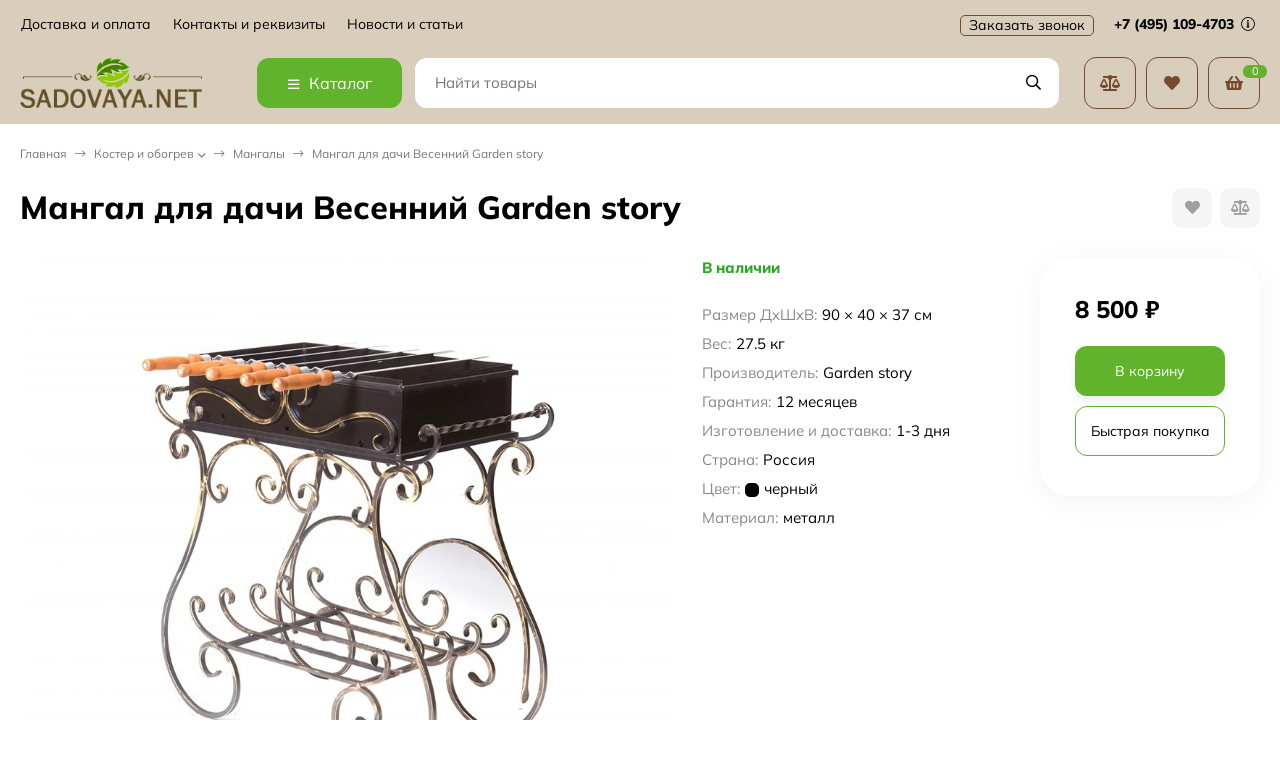

--- FILE ---
content_type: text/html; charset=utf-8
request_url: https://sadovaya.net/mangal-dlya-dachi-vesenniy-garden/
body_size: 18678
content:
<!DOCTYPE html><html lang="ru"><head prefix="og: http://ogp.me/ns# fb: http://ogp.me/ns/fb# product: http://ogp.me/ns/product#"><meta http-equiv="Content-Type" content="text/html; charset=utf-8"><meta name="viewport" content="width=device-width, initial-scale=1"><meta http-equiv="x-ua-compatible" content="IE=edge"><title>Мангал для дачи Весенний Garden</title><meta name="keywords" content="Мангал для дачи Весенний Garden"><meta name="description" content="Мангал для дачи Весенний Garden"><link rel="icon" href="/favicon.ico"><link rel="shortcut icon" href="/favicon.ico"><!-- rss --><link rel="alternate" type="application/rss+xml" title="Sadovaya.net" href="https://sadovaya.net/blog/rss/"><link rel="preload" as="image" href="/wa-data/public/shop/products/26/41/4126/images/33005/mangal-dly-vesenniy-mebel-top.900.jpg"><style>:root {--bs-bg-color: #d8cebb;--bs-bg-color-font: #000000;--bs-color: #61b32b;--ac-bg-color: #61b32b;--ac-bg-color-font: #ffffff;--ac-color: #000000;--link-hover-color: #61b32b;--counter-color-bg: #61b32b;--counter-color-font: #ffffff;--filter-mobile-button-counter-color: #61b32b;--rating-color: #000000;--bonus-bg-color: #f6f6f6;--bonus-font-color: #61b32b;--button-color-bg: #d8cebb;--button-color-font: #000000;--button-box-shadow: 0 5px 10px rgba(0,0,0,0.07);--add2cart-button-color-bg: #61b32b;--add2cart-button-color-font: #ffffff;--add2cart-button-box-shadow: 0 5px 10px rgba(0,0,0,0.07);--cart-added-button-color-bg: #61b32b;--cart-added-button-color-font: #ffffff;--cart-added-button-box-shadow: 0 5px 10px rgba(0,0,0,0.07);--fastorder-color-bg: #FFF;--fastorder-color-border: #61b32b;--fastorder-color-font: #000;--checkbox-color-bg: #61b32b;--checkbox-color-font: #ffffff;--checkbox-box-shadow: 0 3px 5px rgba(0,0,0,0.1);--product-options-color-bg: #61b32b;--product-options-color-font: #ffffff;--product-options-shadow: 0 5px 10px rgba(0,0,0,0.05);--header-color-bg: #d8cebb;--header-color-font: #000000;--header-users-btns-color: #764a2d;--header-users-btns-border-color: #764a2d;--header-counters-bg-color: #61b32b;--header-counters-font-color: #ffffff;--header-ordercall-border-color: #764a2d;--header-logo-color-font: #000000;--header-logo-color-font-second: #FFF;--header-logo-color-font-tagline: inherit;--header-logo-img-width: 200px;--header-logo-img-height: 50px;--header-logo-mobile-img-width: none;--header-logo-mobile-img-height: 40px;--header-catalog-open-color-bg: #61b32b;--header-catalog-open-color-font: #ffffff;--popup-catalog-item-hover-border-color: #61b32b;--popup-catalog-item-hover-color: #61b32b;--sidebar-catalog-item-hover-bg-color: #FFF;--sidebar-catalog-item-hover-border-color: #61b32b;--sidebar-catalog-item-hover-font-color: #61b32b;--sidebar-mainmanu-height: 53px;--facts-color-font: #000000;--facts-color-bg: #d8cebb;--facts-count-color-font: #000000;--footer-color-bg: #372D2A;--footer-color-font: #FFF;--footer-elements-border-color: rgba(255,255,255,0.25);--badge-new-color: #1aaa2b;--badge-new-bg: #FFF;--badge-new-border: #1aaa2b;--badge-bestseller-color: #6173dc;--badge-bestseller-bg: #FFF;--badge-bestseller-border: #6173dc;--badge-lowprice-color: #ff2424;--badge-lowprice-bg: #FFF;--badge-lowprice-border: #ff2424;--badge-discount-color: #ff2424;--badge-discount-bg: #FFF;--badge-discount-border: #FFF;--filters-varinas-scroll-height: 127px;--filters-varinas-colors-scroll-height: 127px;--product-tile-name-height: 40px;;--product-tile-image-block-height: 250px;--product-tile-image-block-padding: 0px;--product-gallery-img-height-mobile: 300px;--border-radius-image-product-preview: 15px;--border-radius-image-product-mini-preview: 10px;--border-radius-image-product-gallery: 35px;--border-radius-image-product-slider: 20px;--border-radius-image-product-small: 5px;--border-radius-image-categories: 12px;--i-msg-bg-color: #333333;--i-msg-font-color: #FFF;--category-list-icon-size: 25px;}</style><script>var globalThemeSettings = {isMobile: 0,isRetina: 1,isLazyImages: 1,cartAddedAlertMessage: {"msg":"\u0422\u043e\u0432\u0430\u0440 \u0434\u043e\u0431\u0430\u0432\u043b\u0435\u043d \u0432 \u043a\u043e\u0440\u0437\u0438\u043d\u0443!","btn":"\u041f\u0435\u0440\u0435\u0439\u0442\u0438","url":"\/order\/"},favoriteAddedAlertMessage: {"msg":"\u0422\u043e\u0432\u0430\u0440 \u0434\u043e\u0431\u0430\u0432\u043b\u0435\u043d \u0432 \u0438\u0437\u0431\u0440\u0430\u043d\u043d\u043e\u0435!","btn":"\u041f\u0435\u0440\u0435\u0439\u0442\u0438","url":"\/search\/?list=favorites"},compareAddedAlertMessage: {"msg":"\u0422\u043e\u0432\u0430\u0440 \u0434\u043e\u0431\u0430\u0432\u043b\u0435\u043d \u0432 \u0441\u0440\u0430\u0432\u043d\u0435\u043d\u0438\u0435!","btn":"\u041f\u0435\u0440\u0435\u0439\u0442\u0438","url":"\/compare\/"},isFormStylerInit: false,isFilters: 0,isDemoSettings: 0,isLocationSelect: 0,isCurrencySelect: 0,countFavorites: '128',countViewed: '64',currency: {"code":"RUB","sign":"\u0440\u0443\u0431.","sign_html":"<span class=\"ruble\">\u20bd<\/span>","sign_position":1,"sign_delim":" ","decimal_point":",","frac_digits":"2","thousands_sep":" "},quantityLocalesMin: 'мин. %s',quantityLocalesMax: 'макс. %s',cartUrl: '/order/',cartUrlSave: '/cart/save/',cartUrlDelete: '/cart/delete/',isPremium: 0,isSaveCartItemCount: true,cartItems: [],isSeoFilterBlockedOPtions: 1,isTileGalleryProductPreview: 1}</script><style>@font-face {font-family: 'Mulish';font-style: normal;font-weight: 400;src: local(''),url('/wa-data/public/site/themes/candyshop/fonts/mulish/mulish-regular.woff2') format('woff2'),url('/wa-data/public/site/themes/candyshop/fonts/mulish/mulish-regular.woff') format('woff');}@font-face {font-family: 'Mulish';font-style: normal;font-weight: 600;src: local(''),url('/wa-data/public/site/themes/candyshop/fonts/mulish/mulish-600.woff2') format('woff2'),url('/wa-data/public/site/themes/candyshop/fonts/mulish/mulish-600.woff') format('woff');}@font-face {font-family: 'Mulish';font-style: normal;font-weight: 800;src: local(''),url('/wa-data/public/site/themes/candyshop/fonts/mulish/mulish-800.woff2') format('woff2'),url('/wa-data/public/site/themes/candyshop/fonts/mulish/mulish-800.woff') format('woff');}@font-face {font-family: 'Mulish';font-style: italic;font-weight: 400;src: local(''),url('/wa-data/public/site/themes/candyshop/fonts/mulish/mulish-italic.woff2') format('woff2'),url('/wa-data/public/site/themes/candyshop/fonts/mulish/mulish-italic.woff') format('woff');}@font-face {font-family: 'Mulish';font-style: italic;font-weight: 600;src: local(''),url('/wa-data/public/site/themes/candyshop/fonts/mulish/mulish-600italic.woff2') format('woff2'),url('/wa-data/public/site/themes/candyshop/fonts/mulish/mulish-600italic.woff') format('woff');}@font-face {font-family: 'Mulish';font-style: italic;font-weight: 800;src: local(''),url('/wa-data/public/site/themes/candyshop/fonts/mulish/mulish-800italic.woff2') format('woff2'),url('/wa-data/public/site/themes/candyshop/fonts/mulish/mulish-800italic.woff') format('woff');}</style><style>:root {--main-font: 'Mulish', sans-serif;--ruble-font: 'Mulish', sans-serif;}</style><style>@font-face {font-family: 'Font Awesome 5 Pro';font-style: normal;font-weight: 300;src: url("/wa-data/public/site/themes/candyshop/fonts/fontawesome/webfonts/fa-light-300.eot");src: url("/wa-data/public/site/themes/candyshop/fonts/fontawesome/webfonts/fa-light-300.eot?#iefix") format("embedded-opentype"), url("/wa-data/public/site/themes/candyshop/fonts/fontawesome/webfonts/fa-light-300.woff2") format("woff2"), url("/wa-data/public/site/themes/candyshop/fonts/fontawesome/webfonts/fa-light-300.woff") format("woff"), url("/wa-data/public/site/themes/candyshop/fonts/fontawesome/webfonts/fa-light-300.ttf") format("truetype"), url("/wa-data/public/site/themes/candyshop/fonts/fontawesome/webfonts/fa-light-300.svg#fontawesome") format("svg"); }.fal {font-family: 'Font Awesome 5 Pro';font-weight: 300;}@font-face {font-family: 'Font Awesome 5 Pro';font-style: normal;font-weight: 400;src: url("/wa-data/public/site/themes/candyshop/fonts/fontawesome/webfonts/fa-regular-400.eot");src: url("/wa-data/public/site/themes/candyshop/fonts/fontawesome/webfonts/fa-regular-400.eot?#iefix") format("embedded-opentype"), url("/wa-data/public/site/themes/candyshop/fonts/fontawesome/webfonts/fa-regular-400.woff2") format("woff2"), url("/wa-data/public/site/themes/candyshop/fonts/fontawesome/webfonts/fa-regular-400.woff") format("woff"), url("/wa-data/public/site/themes/candyshop/fonts/fontawesome/webfonts/fa-regular-400.ttf") format("truetype"), url("/wa-data/public/site/themes/candyshop/fonts/fontawesome/webfonts/fa-regular-400.svg#fontawesome") format("svg"); }.far {font-family: 'Font Awesome 5 Pro';font-weight: 400; }@font-face {font-family: 'Font Awesome 5 Pro';font-style: normal;font-weight: 900;src: url("/wa-data/public/site/themes/candyshop/fonts/fontawesome/webfonts/fa-solid-900.eot");src: url("/wa-data/public/site/themes/candyshop/fonts/fontawesome/webfonts/fa-solid-900.eot?#iefix") format("embedded-opentype"), url("/wa-data/public/site/themes/candyshop/fonts/fontawesome/webfonts/fa-solid-900.woff2") format("woff2"), url("/wa-data/public/site/themes/candyshop/fonts/fontawesome/webfonts/fa-solid-900.woff") format("woff"), url("/wa-data/public/site/themes/candyshop/fonts/fontawesome/webfonts/fa-solid-900.ttf") format("truetype"), url("/wa-data/public/site/themes/candyshop/fonts/fontawesome/webfonts/fa-solid-900.svg#fontawesome") format("svg"); }.fa,.fas {font-family: 'Font Awesome 5 Pro';font-weight: 900; }@font-face {font-family: 'Font Awesome 5 Brands';font-style: normal;font-weight: normal;src: url("/wa-data/public/site/themes/candyshop/fonts/fontawesome/webfonts/fa-brands-400.eot");src: url("/wa-data/public/site/themes/candyshop/fonts/fontawesome/webfonts/fa-brands-400.eot?#iefix") format("embedded-opentype"), url("/wa-data/public/site/themes/candyshop/fonts/fontawesome/webfonts/fa-brands-400.woff2") format("woff2"), url("/wa-data/public/site/themes/candyshop/fonts/fontawesome/webfonts/fa-brands-400.woff") format("woff"), url("/wa-data/public/site/themes/candyshop/fonts/fontawesome/webfonts/fa-brands-400.ttf") format("truetype"), url("/wa-data/public/site/themes/candyshop/fonts/fontawesome/webfonts/fa-brands-400.svg#fontawesome") format("svg"); }.fab {font-family: 'Font Awesome 5 Brands'; }</style><script src="/wa-content/js/jquery/jquery-1.11.1.min.js"></script><link href="https://sadovaya.net/wa-apps/shop/plugins/brand/css/frontend_nav.css" rel="stylesheet">
<link href="https://sadovaya.net/wa-apps/shop/plugins/brand/css/grouped_brands.css" rel="stylesheet">
<link href="/wa-data/public/shop/themes/candyshop/shop-desktop.min.css?v1.4.0.8" rel="stylesheet" type="text/css"><!-- plugin hook: 'frontend_head' -->
<!-- JivoChat Plugin -->
<script src="//code.jivosite.com/widget/P1LYBHKIyt" async></script>
<!-- JivoChat Plugin -->
<meta property="og:type" content="website">
<meta property="og:title" content="Мангал для дачи Весенний Garden">
<meta property="og:description" content="Мангал для дачи Весенний Garden">
<meta property="og:image" content="https://sadovaya.net/wa-data/public/shop/products/26/41/4126/images/33005/mangal-dly-vesenniy-mebel-top.750x0.jpg">
<meta property="og:url" content="https://sadovaya.net/mangal-dlya-dachi-vesenniy-garden/">
<meta property="product:price:amount" content="8500">
<meta property="product:price:currency" content="RUB">
<!-- Yandex.Metrika counter -->
<script type="text/javascript" >
   (function(m,e,t,r,i,k,a){m[i]=m[i]||function(){(m[i].a=m[i].a||[]).push(arguments)};
   m[i].l=1*new Date();
   for (var j = 0; j < document.scripts.length; j++) {if (document.scripts[j].src === r) { return; }}
   k=e.createElement(t),a=e.getElementsByTagName(t)[0],k.async=1,k.src=r,a.parentNode.insertBefore(k,a)})
   (window, document, "script", "https://mc.yandex.ru/metrika/tag.js", "ym");

   ym(36214470, "init", {
        clickmap:true,
        trackLinks:true,
        accurateTrackBounce:true,
        webvisor:true,
        trackHash:true,
        ecommerce:"dataLayer"
   });
</script>
<noscript><div><img src="https://mc.yandex.ru/watch/36214470" style="position:absolute; left:-9999px;" alt="" /></div></noscript>
<!-- /Yandex.Metrika counter --><script async src="https://www.googletagmanager.com/gtag/js?id=G-1JMPYXQEVB"></script>
<script>
  window.dataLayer = window.dataLayer || [];
  function gtag(){dataLayer.push(arguments);}
  gtag('js', new Date());

  gtag('config', 'G-1JMPYXQEVB');
  
</script></head><body><div class="header-top"><div class="l-wrapper header-top__inner"><div class="js-header-menu header-menu responsived-before-init" data-class-el="header-menu__item" data-class-sub-el="header-submenu__item"><div class="js-header-menu-item header-menu__item"><a class="cl-st" href="/site/dostavka/">Доставка и оплата</a></div><div class="js-header-menu-item header-menu__item"><a class="cl-st" href="/site/kontakty-i-rekvizity/">Контакты и реквизиты</a></div><div class="js-header-menu-item header-menu__item"><a class="cl-st" href="/blog/">Новости и статьи</a></div><div data-type="else" class="js-header-menu-item header-menu__item __else hide"><span class="header-menu__else"><i class="fas fa-circle"></i><i class="fas fa-circle"></i><i class="fas fa-circle"></i></span><div class="js-header-submenu-outer header-submenu__outer"><div class="js-header-submenu header-submenu"></div></div></div></div><div class="header-top-right"><span class="header__callback-button link-ac-border -sk-small cl-st js-sk-callback-open">Заказать звонок</span><div class="header-phone dropdown-open"><a class="js-header-phone-number header-phone__number cl-st" href="tel:+74951094703">+7 (495) 109-4703 <i class="header-phone__info fal fa-info-circle"></i></a><div class="dropdown-popup header-popup-contacts"><div class="dropdown-popup__inner -popup-contacts"><div class="popup-contacts__inner"><div class="popup-contacts__item"><a class="popup-contacts__phone" href="tel:+74951094703">+7 (495) 109-4703</a><div class="popup-contacts__hint">Отдел продаж</div></div><div class="popup-contacts__item"><div class="popup-contacts__messengers"><a href="whatsapp://send?phone=79169707259/" class="popup-contacts__messenger"><span class="fab fa-whatsapp"></span></a><a href="viber://chat?number=79169707259/" class="popup-contacts__messenger"><span class="fab fa-viber"></span></a><a href="https://t.me/+79169707259" class="popup-contacts__messenger"><span class="fab fa-telegram"></span></a></div></div><div class="popup-contacts__item"><a class="popup-contacts__email"  href="mailto:info@sadovaya.net">info@sadovaya.net</a><div class="popup-contacts__hint">E-mail адрес</div></div><div class="popup-contacts__item"><span class="popup-contacts__timetable">Пн-Пт 08:00—22:00 Сб-Вс 09:00—18:00</span><div class="popup-contacts__hint">График работы</div></div><div class="popup-contacts__item"><a title="Facebook" class="contact-popup__social" target="_blank" href="https://www.facebook.com/sadovaya.net/"><i class="fab fa-facebook-f"></i></a><a title="Vkontakte" class="contact-popup__social" target="_blank" href="https://vk.com/sadovayanet"><i class="fab fa-vk"></i></a><a title="instagram" class="contact-popup__social" target="_blank" href="#"><i class="fab fa-instagram"></i></a></div><div class="popup-contacts__item __w100"><div class="popup-contacts__address">г. Москва, проспект Вернадского, дом 69</div><span class="js-popup-map popup-contacts__open-map link-ac-border -sk-small" data-href="https://yandex.ru/map-widget/v1/?um=constructor%3A18504fdade9a4992fb5c2ed916fe2febe5936978cb11674225fcc22073846ad8&amp;source=constructor">Смотреть на карте</span></div></div></div></div></div></div></div></div><div class="header-main js-header-fixed"><div class="l-wrapper header-main__inner"><span class="js-mm-mobile-open m-header-menu-btn -sk-d-hide"><i class="far fa-bars"></i></span><a href="/" class="header-logo no-link -sk-img"> <img class="header-logo__image " src="/wa-data/public/site/themes/candyshop/img/logo.png?v1709101784" alt="Sadovaya.net"></a><div class="header-catalog"><span class="js-header-catalog-open header-catalog__open"><i class="header-catalog__icon-bar far fa-bars"></i>Каталог</span></div><div class="js-popup-catalog popup-catalog" data-retina="1" data-lazy="1"><div class="popup-catalog__inner"><div class="js-popup-catalog-items popup-catalog__items"><div data-id="1" class="popup-catalog-item has-child js-popup-catalog-item" ><a class="popup-catalog-item__inner" href="/category/sadovaya-myebyel/"><span class="popup-catalog-item__icon"><img class="js-img" alt="Садовая мебель" src="/wa-data/public/site/themes/candyshop/img/lazy-image.png" data-src="/wa-data/public/shop/skcatimage/1/icon_outdoor-sunloungers-and-furniture-outdoor-furniture-ico-11562940210cxfoarymtg.png"></span><span class="popup-catalog-item__title">Садовая мебель</span></a></div><div data-id="70" class="popup-catalog-item has-child js-popup-catalog-item" ><a class="popup-catalog-item__inner" href="/category/ulichnaya-mebel-dlya-kafe/"><span class="popup-catalog-item__icon"><img class="js-img" alt="Уличная мебель для кафе" src="/wa-data/public/site/themes/candyshop/img/lazy-image.png" data-src="/wa-data/public/shop/skcatimage/70/icon_png-transparent-cafe-coffee-silhouette-table-coffee-furniture-cafe-coffee-tables.png"></span><span class="popup-catalog-item__title">Уличная мебель для кафе</span></a></div><div data-id="8" class="popup-catalog-item js-popup-catalog-item" ><a class="popup-catalog-item__inner" href="/category/sadovye-kacheli/"><span class="popup-catalog-item__icon"><img class="js-img" alt="Садовые качели" src="/wa-data/public/site/themes/candyshop/img/lazy-image.png" data-src="/wa-data/public/shop/skcatimage/8/icon_swing_9183926.png"></span><span class="popup-catalog-item__title">Садовые качели</span></a></div><div data-id="12" class="popup-catalog-item js-popup-catalog-item" ><a class="popup-catalog-item__inner" href="/category/gamaki-i-podvesnye-kresla/"><span class="popup-catalog-item__icon"><img class="js-img" alt="Подвесные кресла и гамаки" src="/wa-data/public/site/themes/candyshop/img/lazy-image.png" data-src="/wa-data/public/shop/skcatimage/12/icon_kreslo-kacheli_bs0cy2pnvpqu_64.png"></span><span class="popup-catalog-item__title">Подвесные кресла и гамаки</span></a></div><div data-id="11" class="popup-catalog-item js-popup-catalog-item" ><a class="popup-catalog-item__inner" href="/category/zontiki/"><span class="popup-catalog-item__icon"><img class="js-img" alt="Уличные зонты" src="/wa-data/public/site/themes/candyshop/img/lazy-image.png" data-src="/wa-data/public/shop/skcatimage/11/icon_47487.png"></span><span class="popup-catalog-item__title">Уличные зонты</span></a></div><div data-id="17" class="popup-catalog-item has-child js-popup-catalog-item" ><a class="popup-catalog-item__inner" href="/category/grili-i-mangaly/"><span class="popup-catalog-item__icon"><img class="js-img" alt="Костер и обогрев" src="/wa-data/public/site/themes/candyshop/img/lazy-image.png" data-src="/wa-data/public/shop/skcatimage/17/icon_icons8-koster-50.png"></span><span class="popup-catalog-item__title">Костер и обогрев</span></a></div><div data-id="26" class="popup-catalog-item has-child js-popup-catalog-item" ><a class="popup-catalog-item__inner" href="/category/sadovyye-postroyki/"><span class="popup-catalog-item__icon"><img class="js-img" alt="Садовые постройки" src="/wa-data/public/site/themes/candyshop/img/lazy-image.png" data-src="/wa-data/public/shop/skcatimage/26/icon_857320.png"></span><span class="popup-catalog-item__title">Садовые постройки</span></a></div><div data-id="45" class="popup-catalog-item has-child js-popup-catalog-item" ><a class="popup-catalog-item__inner" href="/category/aksyessuary/"><span class="popup-catalog-item__icon"><img class="js-img" alt="Садовый инвентарь" src="/wa-data/public/site/themes/candyshop/img/lazy-image.png" data-src="/wa-data/public/shop/skcatimage/45/icon_3443222.png"></span><span class="popup-catalog-item__title">Садовый инвентарь</span></a></div><div data-id="57" class="popup-catalog-item has-child js-popup-catalog-item" ><a class="popup-catalog-item__inner" href="/category/detskie-ploshchadki/"><span class="popup-catalog-item__icon"><img class="js-img" alt="Детский отдых и спорт" src="/wa-data/public/site/themes/candyshop/img/lazy-image.png" data-src="/wa-data/public/shop/skcatimage/57/icon_426-4263924_the-generic-playground-setup-an-angled-ladder-leading.png"></span><span class="popup-catalog-item__title">Детский отдых и спорт</span></a></div><div data-id="brands" class="popup-catalog-item js-popup-catalog-item has-child"><a class="popup-catalog-item__inner" href="/brand/"><span class="popup-catalog-item__title">Бренды</span></a></div></div><div data-parent-id="1" class="popup-submenu js-popup-submenu"><div class="popup-submenu__banner"><span class="popup-submenu-banner__item"><img class="js-submenu-img" alt="Садовая мебель" src="/wa-data/public/site/themes/candyshop/img/lazy-image.png" data-src="/wa-data/public/shop/skcatimage/1/menu_catalog_banner_1_23563ef22b404a58f8a35f1aca7ca9c2.jpg"></span><span class="popup-submenu-banner__item"><img class="js-submenu-img" alt="Садовая мебель" src="/wa-data/public/site/themes/candyshop/img/lazy-image.png" data-src="/wa-data/public/shop/skcatimage/1/menu_catalog_banner_2_src.jpg"></span></div><div class="popup-submenu__inner"><div class="popup-submenu__head">Садовая мебель<i class="js-popup-catalog-close popup-catalog-close fas fa-times"></i></div><div class="popup-submenu-images with-banner"><a class="popup-submenu-images__item cl-st" href="/category/sadovaya-myebyel/mebel-iz-iskusstvennogo-rotanga/" ><span class="popup-submenu-images__img"><img class="js-submenu-img" alt="Мебель из искусственного ротанга" src="/wa-data/public/site/themes/candyshop/img/lazy-image.png" data-src="/wa-data/public/shop/skcatimage/2/image_isc-rot-cat.jpg"></span><span class="popup-submenu-images__title hover-bs-cl">Мебель из искусственного ротанга</span></a><a class="popup-submenu-images__item cl-st" href="/category/sadovaya-myebyel/mebel-iz-roupa/" ><span class="popup-submenu-images__img"><img class="js-submenu-img" alt="Мебель из роупа (верёвки)" src="/wa-data/public/site/themes/candyshop/img/lazy-image.png" data-src="/wa-data/public/shop/skcatimage/3/image_roup-chair-cat.jpg"></span><span class="popup-submenu-images__title hover-bs-cl">Мебель из роупа (верёвки)</span></a><a class="popup-submenu-images__item cl-st" href="/category/sadovaya-myebyel/mebel-iz-dereva/" ><span class="popup-submenu-images__img"><img class="js-submenu-img" alt="Мебель из дерева" src="/wa-data/public/site/themes/candyshop/img/lazy-image.png" data-src="/wa-data/public/shop/skcatimage/4/image_derevo-frida-cat.jpg"></span><span class="popup-submenu-images__title hover-bs-cl">Мебель из дерева</span></a><a class="popup-submenu-images__item cl-st" href="/category/sadovaya-myebyel/mebel-i-metalla/" ><span class="popup-submenu-images__img"><img class="js-submenu-img" alt="Мебель из металла" src="/wa-data/public/site/themes/candyshop/img/lazy-image.png" data-src="/wa-data/public/shop/skcatimage/5/image_metall-cat.jpg"></span><span class="popup-submenu-images__title hover-bs-cl">Мебель из металла</span></a><a class="popup-submenu-images__item cl-st" href="/category/sadovaya-myebyel/plastikovaya-mebel/" ><span class="popup-submenu-images__img"><img class="js-submenu-img" alt="Пластиковая мебель" src="/wa-data/public/site/themes/candyshop/img/lazy-image.png" data-src="/wa-data/public/shop/skcatimage/6/image_11116.750.jpg"></span><span class="popup-submenu-images__title hover-bs-cl">Пластиковая мебель</span></a><a class="popup-submenu-images__item cl-st" href="/category/sadovaya-myebyel/mebel-iz-naturalnogo-rotanga/" ><span class="popup-submenu-images__img"><img class="js-submenu-img" alt="Мебель из натурального ротанга" src="/wa-data/public/site/themes/candyshop/img/lazy-image.png" data-src="/wa-data/public/shop/skcatimage/7/image_11301.970.jpg"></span><span class="popup-submenu-images__title hover-bs-cl">Мебель из натурального ротанга</span></a><a class="popup-submenu-images__item cl-st" href="/category/sadovaya-myebyel/shezlongi-lezhaki/" ><span class="popup-submenu-images__img"><img class="js-submenu-img" alt="Шезлонги, лежаки" src="/wa-data/public/site/themes/candyshop/img/lazy-image.png" data-src="/wa-data/public/shop/skcatimage/9/image_12266.750.jpg"></span><span class="popup-submenu-images__title hover-bs-cl">Шезлонги, лежаки</span></a><a class="popup-submenu-images__item cl-st" href="/category/sadovaya-myebyel/skameyki/" ><span class="popup-submenu-images__img"><img class="js-submenu-img" alt="Скамейки" src="/wa-data/public/site/themes/candyshop/img/lazy-image.png" data-src="/wa-data/public/shop/skcatimage/13/image_13418.970.jpg"></span><span class="popup-submenu-images__title hover-bs-cl">Скамейки</span></a><a class="popup-submenu-images__item cl-st" href="/category/sadovaya-myebyel/aksessuary/" ><span class="popup-submenu-images__img"><img class="js-submenu-img" alt="Сундуки, комоды" src="/wa-data/public/site/themes/candyshop/img/lazy-image.png" data-src="/wa-data/public/shop/skcatimage/15/image_sunduki-cat.jpg"></span><span class="popup-submenu-images__title hover-bs-cl">Сундуки, комоды</span></a></div></div></div><div data-parent-id="70" class="popup-submenu js-popup-submenu"><div class="popup-submenu__banner"><span class="popup-submenu-banner__item"><img class="js-submenu-img" alt="Уличная мебель для кафе" src="/wa-data/public/site/themes/candyshop/img/lazy-image.png" data-src="/wa-data/public/shop/skcatimage/70/menu_catalog_banner_1_ul-cafe-msk-cat-banner.png"></span><span class="popup-submenu-banner__item"><img class="js-submenu-img" alt="Уличная мебель для кафе" src="/wa-data/public/site/themes/candyshop/img/lazy-image.png" data-src="/wa-data/public/shop/skcatimage/70/menu_catalog_banner_2_ul-cafe-banner2.jpg"></span></div><div class="popup-submenu__inner"><div class="popup-submenu__head">Уличная мебель для кафе<i class="js-popup-catalog-close popup-catalog-close fas fa-times"></i></div><div class="popup-submenu-images with-banner"><a class="popup-submenu-images__item cl-st" href="/category/ulichnaya-mebel-dlya-kafe/stoly-dlya-kafe/" ><span class="popup-submenu-images__img"><img class="js-submenu-img" alt="Столы для улицы" src="/wa-data/public/site/themes/candyshop/img/lazy-image.png" data-src="/wa-data/public/shop/skcatimage/71/image_stol-ul-cafe-cat.jpg"></span><span class="popup-submenu-images__title hover-bs-cl">Столы для улицы</span></a><a class="popup-submenu-images__item cl-st" href="/category/ulichnaya-mebel-dlya-kafe/divany/" ><span class="popup-submenu-images__img"><img class="js-submenu-img" alt="Уличные диваны" src="/wa-data/public/site/themes/candyshop/img/lazy-image.png" data-src="/wa-data/public/shop/skcatimage/73/image_ul-divan-cafe-cat.jpg"></span><span class="popup-submenu-images__title hover-bs-cl">Уличные диваны</span></a><a class="popup-submenu-images__item cl-st" href="/category/ulichnaya-mebel-dlya-kafe/stulya/" ><span class="popup-submenu-images__img"><img class="js-submenu-img" alt="Стулья" src="/wa-data/public/site/themes/candyshop/img/lazy-image.png" data-src="/wa-data/public/shop/skcatimage/74/image_stul-ul-cafe-cat.jpg"></span><span class="popup-submenu-images__title hover-bs-cl">Стулья</span></a><a class="popup-submenu-images__item cl-st" href="/category/ulichnaya-mebel-dlya-kafe/kresla/" ><span class="popup-submenu-images__img"><img class="js-submenu-img" alt="Кресла" src="/wa-data/public/site/themes/candyshop/img/lazy-image.png" data-src="/wa-data/public/shop/skcatimage/75/image_kreslo-ul-cafe-cat.jpg"></span><span class="popup-submenu-images__title hover-bs-cl">Кресла</span></a><a class="popup-submenu-images__item cl-st" href="/category/ulichnaya-mebel-dlya-kafe/komplekty-mebeli/" ><span class="popup-submenu-images__img"><img class="js-submenu-img" alt="Комплекты мебели" src="/wa-data/public/site/themes/candyshop/img/lazy-image.png" data-src="/wa-data/public/shop/skcatimage/72/image_compl-ul-cafe-cat.jpg"></span><span class="popup-submenu-images__title hover-bs-cl">Комплекты мебели</span></a><a class="popup-submenu-images__item cl-st" href="/category/ulichnaya-mebel-dlya-kafe/pavilony-ulichnye/" ><span class="popup-submenu-images__img"><img class="js-submenu-img" alt="Павильоны уличные" src="/wa-data/public/site/themes/candyshop/img/lazy-image.png" data-src="/wa-data/public/shop/skcatimage/78/image_paviliony-shatry-cat.jpg"></span><span class="popup-submenu-images__title hover-bs-cl">Павильоны уличные</span></a><a class="popup-submenu-images__item cl-st" href="/category/ulichnaya-mebel-dlya-kafe/zonty/" ><span class="popup-submenu-images__img"><img class="js-submenu-img" alt="Уличные зонты" src="/wa-data/public/site/themes/candyshop/img/lazy-image.png" data-src="/wa-data/public/shop/skcatimage/76/image_zont-ul-cafe-cat.png"></span><span class="popup-submenu-images__title hover-bs-cl">Уличные зонты</span></a><a class="popup-submenu-images__item cl-st" href="/category/ulichnaya-mebel-dlya-kafe/ulichnye-obogrevateli/" ><span class="popup-submenu-images__img"><img class="js-submenu-img" alt="Уличные обогреватели" src="/wa-data/public/site/themes/candyshop/img/lazy-image.png" data-src="/wa-data/public/shop/skcatimage/77/image_ul-gas-obogrev-cafe-cat.jpg"></span><span class="popup-submenu-images__title hover-bs-cl">Уличные обогреватели</span></a></div></div></div><div data-parent-id="17" class="popup-submenu js-popup-submenu"><div class="popup-submenu__banner"><span class="popup-submenu-banner__item"><img class="js-submenu-img" alt="Костер и обогрев" src="/wa-data/public/site/themes/candyshop/img/lazy-image.png" data-src="/wa-data/public/shop/skcatimage/17/menu_catalog_banner_1_i.webp"></span><span class="popup-submenu-banner__item"><img class="js-submenu-img" alt="Костер и обогрев" src="/wa-data/public/site/themes/candyshop/img/lazy-image.png" data-src="/wa-data/public/shop/skcatimage/17/menu_catalog_banner_2_1666271903_33-mykaleidoscope-ru-p-mesto-dlya-kostra-na-dache-pinterest-33.jpg"></span></div><div class="popup-submenu__inner"><div class="popup-submenu__head">Костер и обогрев<i class="js-popup-catalog-close popup-catalog-close fas fa-times"></i></div><div class="popup-submenu-images with-banner"><a class="popup-submenu-images__item cl-st" href="/category/grili-i-mangaly/mangaly/" ><span class="popup-submenu-images__img"><img class="js-submenu-img" alt="Мангалы" src="/wa-data/public/site/themes/candyshop/img/lazy-image.png" data-src="/wa-data/public/shop/skcatimage/18/image_mangal-cat.jpg"></span><span class="popup-submenu-images__title hover-bs-cl">Мангалы</span></a><a class="popup-submenu-images__item cl-st" href="/category/grili-i-mangaly/koptilni/" ><span class="popup-submenu-images__img"><img class="js-submenu-img" alt="Коптильни, грили" src="/wa-data/public/site/themes/candyshop/img/lazy-image.png" data-src="/wa-data/public/shop/skcatimage/19/image_grill-cat.jpg"></span><span class="popup-submenu-images__title hover-bs-cl">Коптильни, грили</span></a><a class="popup-submenu-images__item cl-st" href="/category/grili-i-mangaly/drovnitsy/" ><span class="popup-submenu-images__img"><img class="js-submenu-img" alt="Дровницы" src="/wa-data/public/site/themes/candyshop/img/lazy-image.png" data-src="/wa-data/public/shop/skcatimage/22/image_drovn-catr.webp"></span><span class="popup-submenu-images__title hover-bs-cl">Дровницы</span></a><a class="popup-submenu-images__item cl-st" href="/category/grili-i-mangaly/ulichnye-ochagi/" ><span class="popup-submenu-images__img"><img class="js-submenu-img" alt="Уличные очаги" src="/wa-data/public/site/themes/candyshop/img/lazy-image.png" data-src="/wa-data/public/shop/skcatimage/46/image_ochag-cat.jpg"></span><span class="popup-submenu-images__title hover-bs-cl">Уличные очаги</span></a><a class="popup-submenu-images__item cl-st" href="/category/grili-i-mangaly/ulichnye-obogrevateli/" ><span class="popup-submenu-images__img"><img class="js-submenu-img" alt="Уличные обогреватели электрические" src="/wa-data/public/site/themes/candyshop/img/lazy-image.png" data-src="/wa-data/public/shop/skcatimage/47/image_el-ogorev-cat.jpg"></span><span class="popup-submenu-images__title hover-bs-cl">Уличные обогреватели электрические</span></a><a class="popup-submenu-images__item cl-st" href="/category/grili-i-mangaly/ulichnye-obogrevateli-gazovye/" ><span class="popup-submenu-images__img"><img class="js-submenu-img" alt="Уличные обогреватели газовые" src="/wa-data/public/site/themes/candyshop/img/lazy-image.png" data-src="/wa-data/public/shop/skcatimage/48/image_ul-gas-obogrev-cat.jpg"></span><span class="popup-submenu-images__title hover-bs-cl">Уличные обогреватели газовые</span></a><a class="popup-submenu-images__item cl-st" href="/category/grili-i-mangaly/stoly-s-podogrevom/" ><span class="popup-submenu-images__img"><img class="js-submenu-img" alt="Столы с подогревом для улицы" src="/wa-data/public/site/themes/candyshop/img/lazy-image.png" data-src="/wa-data/public/shop/skcatimage/56/image_stol-obogrev-cat.png"></span><span class="popup-submenu-images__title hover-bs-cl">Столы с подогревом для улицы</span></a><a class="popup-submenu-images__item cl-st" href="/category/grili-i-mangaly/elektrokaminy/" ><span class="popup-submenu-images__img"><img class="js-submenu-img" alt="Электрокамины" src="/wa-data/public/site/themes/candyshop/img/lazy-image.png" data-src="/wa-data/public/shop/skcatimage/49/image_electro-kamin-cat.jpg"></span><span class="popup-submenu-images__title hover-bs-cl">Электрокамины</span></a></div></div></div><div data-parent-id="26" class="popup-submenu js-popup-submenu"><div class="popup-submenu__banner"><span class="popup-submenu-banner__item"><img class="js-submenu-img" alt="Садовые постройки" src="/wa-data/public/site/themes/candyshop/img/lazy-image.png" data-src="/wa-data/public/shop/skcatimage/26/menu_catalog_banner_1_banner-postr-cat.jpeg"></span></div><div class="popup-submenu__inner"><div class="popup-submenu__head">Садовые постройки<i class="js-popup-catalog-close popup-catalog-close fas fa-times"></i></div><div class="popup-submenu-images with-banner"><a class="popup-submenu-images__item cl-st" href="/category/sadovyye-postroyki/shatry-pavilony/" ><span class="popup-submenu-images__img"><img class="js-submenu-img" alt="Шатры" src="/wa-data/public/site/themes/candyshop/img/lazy-image.png" data-src="/wa-data/public/shop/skcatimage/10/image_shat-cat.jpg"></span><span class="popup-submenu-images__title hover-bs-cl">Шатры</span></a><a class="popup-submenu-images__item cl-st" href="/category/sadovyye-postroyki/besedki/" ><span class="popup-submenu-images__img"><img class="js-submenu-img" alt="Беседки" src="/wa-data/public/site/themes/candyshop/img/lazy-image.png" data-src="/wa-data/public/shop/skcatimage/27/image_besedka-cat.jpg"></span><span class="popup-submenu-images__title hover-bs-cl">Беседки</span></a><a class="popup-submenu-images__item cl-st" href="/category/sadovyye-postroyki/pavilony/" ><span class="popup-submenu-images__img"><img class="js-submenu-img" alt="Павильоны" src="/wa-data/public/site/themes/candyshop/img/lazy-image.png" data-src="/wa-data/public/shop/skcatimage/68/image_pavilion-categ.jpg"></span><span class="popup-submenu-images__title hover-bs-cl">Павильоны</span></a><a class="popup-submenu-images__item cl-st" href="/category/sadovyye-postroyki/teplitsy/" ><span class="popup-submenu-images__img"><img class="js-submenu-img" alt="Теплицы" src="/wa-data/public/site/themes/candyshop/img/lazy-image.png" data-src="/wa-data/public/shop/skcatimage/28/image_teplicy-cat.jpg"></span><span class="popup-submenu-images__title hover-bs-cl">Теплицы</span></a><a class="popup-submenu-images__item cl-st" href="/category/sadovyye-postroyki/khozbloki/" ><span class="popup-submenu-images__img"><img class="js-submenu-img" alt="Хозблоки" src="/wa-data/public/site/themes/candyshop/img/lazy-image.png" data-src="/wa-data/public/shop/skcatimage/29/image_hozbloki_cat.jpg"></span><span class="popup-submenu-images__title hover-bs-cl">Хозблоки</span></a></div></div></div><div data-parent-id="45" class="popup-submenu js-popup-submenu"><div class="popup-submenu__banner"><span class="popup-submenu-banner__item"><img class="js-submenu-img" alt="Садовый инвентарь" src="/wa-data/public/site/themes/candyshop/img/lazy-image.png" data-src="/wa-data/public/shop/skcatimage/45/menu_catalog_banner_1_sad-unvent-cat.jpg"></span></div><div class="popup-submenu__inner"><div class="popup-submenu__head">Садовый инвентарь<i class="js-popup-catalog-close popup-catalog-close fas fa-times"></i></div><div class="popup-submenu-images with-banner"><a class="popup-submenu-images__item cl-st" href="/category/aksyessuary/tsvetochnitsy-kashpo/" ><span class="popup-submenu-images__img"><img class="js-submenu-img" alt="Цветочницы, кашпо" src="/wa-data/public/site/themes/candyshop/img/lazy-image.png" data-src="/wa-data/public/shop/skcatimage/52/image_14589.750.jpg"></span><span class="popup-submenu-images__title hover-bs-cl">Цветочницы, кашпо</span></a><a class="popup-submenu-images__item cl-st" href="/category/aksyessuary/aksessuary/" ><span class="popup-submenu-images__img"><img class="js-submenu-img" alt="Аксессуары" src="/wa-data/public/site/themes/candyshop/img/lazy-image.png" data-src="/wa-data/public/shop/skcatimage/44/image_sad-aksess-cat.jpg"></span><span class="popup-submenu-images__title hover-bs-cl">Аксессуары</span></a><a class="popup-submenu-images__item cl-st" href="/category/aksyessuary/chekhly-dlya-mebeli/" ><span class="popup-submenu-images__img"><img class="js-submenu-img" alt="Чехлы для мебели" src="/wa-data/public/site/themes/candyshop/img/lazy-image.png" data-src="/wa-data/public/shop/skcatimage/69/image_sad-chehly-cat.jpg"></span><span class="popup-submenu-images__title hover-bs-cl">Чехлы для мебели</span></a></div></div></div><div data-parent-id="57" class="popup-submenu js-popup-submenu"><div class="popup-submenu__banner"><span class="popup-submenu-banner__item"><img class="js-submenu-img" alt="Детский отдых и спорт" src="/wa-data/public/site/themes/candyshop/img/lazy-image.png" data-src="/wa-data/public/shop/skcatimage/57/menu_catalog_banner_1_1633470000_13-p-detskii-dom-na-dereve-foto-14.jpg"></span><span class="popup-submenu-banner__item"><img class="js-submenu-img" alt="Детский отдых и спорт" src="/wa-data/public/site/themes/candyshop/img/lazy-image.png" data-src="/wa-data/public/shop/skcatimage/57/menu_catalog_banner_2_lonE2ggBnaw.jpg"></span></div><div class="popup-submenu__inner"><div class="popup-submenu__head">Детский отдых и спорт<i class="js-popup-catalog-close popup-catalog-close fas fa-times"></i></div><div class="popup-submenu-images with-banner"><a class="popup-submenu-images__item cl-st" href="/category/detskie-ploshchadki/kompleksy-iz-dereva/" ><span class="popup-submenu-images__img"><img class="js-submenu-img" alt="Комплексы из дерева" src="/wa-data/public/site/themes/candyshop/img/lazy-image.png" data-src="/wa-data/public/shop/skcatimage/58/image_igr-der-kom-det-cat.jpg"></span><span class="popup-submenu-images__title hover-bs-cl">Комплексы из дерева</span></a><a class="popup-submenu-images__item cl-st" href="/category/detskie-ploshchadki/kompleksy-iz-metalla/" ><span class="popup-submenu-images__img"><img class="js-submenu-img" alt="Комплексы из металла" src="/wa-data/public/site/themes/candyshop/img/lazy-image.png" data-src="/wa-data/public/shop/skcatimage/59/image_det-sport-komp-mettal-cat.jpg"></span><span class="popup-submenu-images__title hover-bs-cl">Комплексы из металла</span></a><a class="popup-submenu-images__item cl-st" href="/category/detskie-ploshchadki/kompleksy-iz-plastika/" ><span class="popup-submenu-images__img"><img class="js-submenu-img" alt="Комплексы из пластика" src="/wa-data/public/site/themes/candyshop/img/lazy-image.png" data-src="/wa-data/public/shop/skcatimage/60/image_det-igr-plast-compl-cat.jpg"></span><span class="popup-submenu-images__title hover-bs-cl">Комплексы из пластика</span></a><a class="popup-submenu-images__item cl-st" href="/category/detskie-ploshchadki/detskie-domiki/" ><span class="popup-submenu-images__img"><img class="js-submenu-img" alt="Детские домики" src="/wa-data/public/site/themes/candyshop/img/lazy-image.png" data-src="/wa-data/public/shop/skcatimage/62/image_det-igr-plast-dom-cat.jpg"></span><span class="popup-submenu-images__title hover-bs-cl">Детские домики</span></a><a class="popup-submenu-images__item cl-st" href="/category/detskie-ploshchadki/gorki/" ><span class="popup-submenu-images__img"><img class="js-submenu-img" alt="Горки" src="/wa-data/public/site/themes/candyshop/img/lazy-image.png" data-src="/wa-data/public/shop/skcatimage/63/image_det-igr-plast-gorki-cat.jpg"></span><span class="popup-submenu-images__title hover-bs-cl">Горки</span></a><a class="popup-submenu-images__item cl-st" href="/category/detskie-ploshchadki/kacheli/" ><span class="popup-submenu-images__img"><img class="js-submenu-img" alt="Качели" src="/wa-data/public/site/themes/candyshop/img/lazy-image.png" data-src="/wa-data/public/shop/skcatimage/64/image_det-igr-pkacheli-cat.jpg"></span><span class="popup-submenu-images__title hover-bs-cl">Качели</span></a><a class="popup-submenu-images__item cl-st" href="/category/detskie-ploshchadki/batuty/" ><span class="popup-submenu-images__img"><img class="js-submenu-img" alt="Батуты" src="/wa-data/public/site/themes/candyshop/img/lazy-image.png" data-src="/wa-data/public/shop/skcatimage/66/image_batuty-cat.jpg"></span><span class="popup-submenu-images__title hover-bs-cl">Батуты</span></a></div></div></div><div data-parent-id="brands" class="popup-submenu js-popup-submenu"><div class="popup-submenu__inner"><div class="popup-submenu__head">Бренды<i class="js-popup-catalog-close popup-catalog-close fas fa-times"></i></div><div class="popup-submenu-brands-list"><a class="popup-submenu-brands-list__item" title="4sis" href="/brand/4sis/">4sis</a><a class="popup-submenu-brands-list__item" title="AIKO" href="/brand/aiko/">AIKO</a><a class="popup-submenu-brands-list__item" title="Atlas Sport" href="/brand/atlas-sport/">Atlas Sport</a><a class="popup-submenu-brands-list__item" title="Besta Fiesta" href="/brand/besta-fiesta/">Besta Fiesta</a><a class="popup-submenu-brands-list__item" title="Brafab" href="/brand/brafab/">Brafab</a><a class="popup-submenu-brands-list__item" title="Firecup" href="/brand/firecup/">Firecup</a><a class="popup-submenu-brands-list__item" title="FunFit" href="/brand/funfit/">FunFit</a><a class="popup-submenu-brands-list__item" title="Garden" href="/brand/garden/">Garden</a><a class="popup-submenu-brands-list__item" title="Garden story" href="/brand/garden-story/">Garden story</a><a class="popup-submenu-brands-list__item" title="Garden Way" href="/brand/garden-way/">Garden Way</a><a class="popup-submenu-brands-list__item" title="Gardenini" href="/brand/gardenini/">Gardenini</a><a class="popup-submenu-brands-list__item" title="Green Glade" href="/brand/green-glade/">Green Glade</a><a class="popup-submenu-brands-list__item" title="Happy Hop" href="/brand/happy-hop/">Happy Hop</a><a class="popup-submenu-brands-list__item" title="HELIOSA" href="/brand/heliosa/">HELIOSA</a><a class="popup-submenu-brands-list__item" title="Hugett" href="/brand/hugett/">Hugett</a><a class="popup-submenu-brands-list__item" title="Joygarden" href="/brand/joygarden/">Joygarden</a><a class="popup-submenu-brands-list__item" title="Jungle Gym" href="/brand/jungle-gym/">Jungle Gym</a><a class="popup-submenu-brands-list__item" title="Keter" href="/brand/keter/">Keter</a><a class="popup-submenu-brands-list__item" title="Kvimol" href="/brand/kvimol/">Kvimol</a><a class="popup-submenu-brands-list__item" title="Lerado" href="/brand/lerado/">Lerado</a><a class="popup-submenu-brands-list__item" title="Nardi" href="/brand/nardi/">Nardi</a><a class="popup-submenu-brands-list__item" title="Perfetto sport" href="/brand/perfetto-sport/">Perfetto sport</a><a class="popup-submenu-brands-list__item" title="Playnation" href="/brand/playnation/">Playnation</a><a class="popup-submenu-brands-list__item" title="Rotang Lux" href="/brand/rotang-lux/">Rotang Lux</a><a class="popup-submenu-brands-list__item" title="Royal Family" href="/brand/royal-family/">Royal Family</a><a class="popup-submenu-brands-list__item" title="Scab Design" href="/brand/scab-design/">Scab Design</a><a class="popup-submenu-brands-list__item" title="Scolaro" href="/brand/scolaro/">Scolaro</a><a class="popup-submenu-brands-list__item" title="Trampoline" href="/brand/trampoline/">Trampoline</a><a class="popup-submenu-brands-list__item" title="WWT" href="/brand/wwt/">WWT</a><a class="popup-submenu-brands-list__item" title="Афина" href="/brand/afina/">Афина</a><a class="popup-submenu-brands-list__item" title="Вертикаль" href="/brand/vertikal/">Вертикаль</a><a class="popup-submenu-brands-list__item" title="Горыныч" href="/brand/gorynych/">Горыныч</a><a class="popup-submenu-brands-list__item" title="Кит Маркет" href="/brand/kit-market/">Кит Маркет</a><a class="popup-submenu-brands-list__item" title="КМС" href="/brand/kms/">КМС</a><a class="popup-submenu-brands-list__item" title="Костёр в чаше" href="/brand/kostyor-v-chashe/">Костёр в чаше</a><a class="popup-submenu-brands-list__item" title="Мой Двор" href="/brand/moy-dvor/">Мой Двор</a><a class="popup-submenu-brands-list__item" title="Ольса" href="/brand/olsa/">Ольса</a><a class="popup-submenu-brands-list__item" title="Пионер" href="/brand/pioner/">Пионер</a><a class="popup-submenu-brands-list__item" title="Самсон" href="/brand/samson/">Самсон</a><a class="popup-submenu-brands-list__item" title="Фиеста Садовая" href="/brand/fiesta-sadovaya/">Фиеста Садовая</a></div></div></div></div></div><div class="header-search"><form class="js-search-form header-search__form" method="get" action="/search/"><input name="query"  placeholder="Найти товары" class="js-input-search-auto header-search__field" type="text" autocomplete="off"><i class="js-submit-form header-search__btn far fa-search"></i><div class="js-search-auto-result search-auto-result"></div></form></div><div class="header-user"><div class="header-user-item"><a data-title="Товары в сравнении" class="js-preview-compare header-user-item__inner header-user-item__icon sk-empty" href="/compare/"><i class="fas fa-balance-scale sk-icon"></i><span class="js-compare-count header-user-item__count">0</span></a></div><div class="header-user-item"><a data-title="Товары в избранном" class="js-preview-favorite header-user-item__inner header-user-item__icon sk-empty" href="/search/?list=favorites"><i class="fas fa-heart sk-icon"></i><span class="js-favorite-count header-user-item__count">0</span></a></div><div class="js-cart-preview header-user-item -sk-empty"><a data-title="Корзина" class="header-user-item__inner header-user-item__icon" href="/order/"><i class="fas fa-shopping-basket sk-icon"></i><span class="js-cart-preview-count header-user-item__count">0</span></a></div></div><span data-popup="contacts-popup-mobile" class="js-popup-btn -sk-d-hide m-header-contacts-btn"><i class="fas fa-phone"></i></span></div></div><div class="l-wrapper content" id="page-content"><!-- plugin hook: 'frontend_header' --><ul class="breadcrumbs" itemscope itemtype="http://schema.org/BreadcrumbList"><li itemscope itemprop="itemListElement" itemtype="http://schema.org/ListItem"><a itemprop="item" href="/"><span itemprop="name">Главная</span><meta itemprop="position" content="1"></a><span class="fal fa-long-arrow-right breadcrumbs__rarr"></span></li><li itemscope itemprop="itemListElement" itemtype="http://schema.org/ListItem"><a href="/category/grili-i-mangaly/">Костер и обогрев</a><link itemprop="item" href="/category/grili-i-mangaly/"><meta itemprop="name" content="Костер и обогрев"><meta itemprop="position" content="2"><i class="breadcrumbs__down far fa-angle-down"></i><div class="breadcrumbs-subs"><a class="breadcrumbs-subs__item" href="/category/grili-i-mangaly/mangaly/">Мангалы</a><a class="breadcrumbs-subs__item" href="/category/grili-i-mangaly/koptilni/">Коптильни, грили</a><a class="breadcrumbs-subs__item" href="/category/grili-i-mangaly/drovnitsy/">Дровницы</a><a class="breadcrumbs-subs__item" href="/category/grili-i-mangaly/ulichnye-ochagi/">Уличные очаги</a><a class="breadcrumbs-subs__item" href="/category/grili-i-mangaly/ulichnye-obogrevateli/">Уличные обогреватели электрические</a><a class="breadcrumbs-subs__item" href="/category/grili-i-mangaly/ulichnye-obogrevateli-gazovye/">Уличные обогреватели газовые</a><a class="breadcrumbs-subs__item" href="/category/grili-i-mangaly/stoly-s-podogrevom/">Столы с подогревом для улицы</a><a class="breadcrumbs-subs__item" href="/category/grili-i-mangaly/elektrokaminy/">Электрокамины</a></div><span class="fal fa-long-arrow-right breadcrumbs__rarr"></span></li><li itemscope itemprop="itemListElement" itemtype="http://schema.org/ListItem"><a href="/category/grili-i-mangaly/mangaly/">Мангалы</a><link itemprop="item" href="/category/grili-i-mangaly/mangaly/"><meta itemprop="name" content="Мангалы"><meta itemprop="position" content="3"><span class="fal fa-long-arrow-right breadcrumbs__rarr"></span></li><li itemscope itemprop="itemListElement" itemtype="http://schema.org/ListItem"><span class="breadcrumbs__current">Мангал для дачи Весенний Garden story</span><link itemprop="item" href="/mangal-dlya-dachi-vesenniy-garden/"><meta itemprop="name" content="Мангал для дачи Весенний Garden story"><meta itemprop="position" content="4"></li></ul><div id="js-product-page" class="product-page"  itemscope itemtype="http://schema.org/Product"><div class="product-head"><h1 itemprop="name">Мангал для дачи Весенний Garden story</h1><div class="product-head__actions"><span data-title="Добавить в избранное" data-product="4126" class="js-add-to-favorites product-head__favorite product-favorite -large"><i class="fas fa-heart sk-icon"></i></span><span data-title="Добавить в сравнение" data-product="4126" class="js-add-to-compare product-head__compare product-compare -large"><i class="fas fa-balance-scale sk-icon"></i></span></div></div><div class="content-cols"><div class="maincontent"><form autocomplete="off" class="js-add-to-cart product-main js-product -with-description" id="cart-form" method="post" action="/cart/add/" data-sku-url="1" data-sku-id="4130" data-id="4126"><div class="product-main__gallery-outer"><div class="product-main__gallery -sk-sticky"><div class="product-gallery__outer"><div class="product-main__badges"><div data-round="round" data-minimal="3" class="js-product-discount product-discount product-main__discount display-none"></div></div><div class="js-product-gallery product-gallery" data-popup-previews="1" data-photoswipe="" data-retina="1" data-dots=""><a data-id="33005" data-position="0"  itemprop="image" class="js-product-gallery-item product-gallery__item js-product-image-popup" href="/wa-data/public/shop/products/26/41/4126/images/33005/mangal-dly-vesenniy-mebel-top.1280.jpg"><img class="js-img" alt="Мангал для дачи Весенний Garden story" title="Мангал для дачи Весенний Garden story" src="/wa-data/public/shop/products/26/41/4126/images/33005/mangal-dly-vesenniy-mebel-top.900.jpg"></a></div></div></div></div><div class="product-main__content"><!-- FLAT SKU LIST selling mode --><div itemprop="offers" itemscope itemtype="http://schema.org/AggregateOffer"><meta itemprop="lowPrice" content="8500"><meta itemprop="highPrice" content="8500"><meta itemprop="priceCurrency" content="RUB"><meta itemprop="offerCount" content="1"><div  itemprop="offers" itemscope itemtype="http://schema.org/Offer"><meta itemprop="price" content="8500"><meta itemprop="priceCurrency" content="RUB"><link itemprop="availability" href="http://schema.org/InStock"><input name="sku_id" type="hidden" value="4130"></div></div><div class="product-main__stock stocks"><div  class="js-product-stocks sku-4130-stock"><strong class="stock-high">В наличии</strong></div></div><div class="js-product-features product-main__features" data-short-list="1"><div class="js-product-features-wrap l-product-features" data-view="list"><div class="l-product-features__item " title="Размер ДxШxВ: 90 × 40 × 37 см"><span class="l-product-features__title">Размер ДxШxВ:</span><span class="l-product-features__value">90 × 40 × 37 см</span></div><div class="l-product-features__item " title="Вес: 27.5 кг"><span class="l-product-features__title">Вес:</span><span class="l-product-features__value">27.5 кг</span></div><div class="l-product-features__item " title="Производитель: Garden story"><span class="l-product-features__title">Производитель:</span><span class="l-product-features__value">Garden story</span></div><div class="l-product-features__item " title="Гарантия: 12 месяцев"><span class="l-product-features__title">Гарантия:</span><span class="l-product-features__value">12 месяцев</span></div><div class="l-product-features__item " title="Изготовление и доставка: 1-3 дня"><span class="l-product-features__title">Изготовление и доставка:</span><span class="l-product-features__value">1-3 дня</span></div><div class="l-product-features__item " title="Страна: Россия"><span class="l-product-features__title">Страна:</span><span class="l-product-features__value">Россия</span></div><div class="l-product-features__item " title="Цвет:    черный "><span class="l-product-features__title">Цвет:</span><span class="l-product-features__value -sk-colors"><span style="white-space: nowrap;"><i class="icon16 color" style="background:#000000;"></i>черный</span></span></div><div class="l-product-features__item " title="Материал: металл"><span class="l-product-features__title">Материал:</span><span class="l-product-features__value">металл</span></div></div></div><!-- plugin hook: 'frontend_product.menu' --><!-- plugin hook: 'frontend_product.block_aux' --></div><div class="product-main__cart-outer"><div class="js-product-main-cart product-main__cart -sk-sticky"><div class="product-main__prices-add2cart add2cart"><div class="product-main__prices"><div class="js-price-zero product-main__zero-prices display-none">Цена по запросу</div><div class="js-product-prices product-main__stock-prices"><div class="js-product-price product-main__price product-price"><span class="price">8 500 <span class="ruble">₽</span></span></div><div class="js-compare-price product-main__price-compare product-price-compare display-none"><span class="price-compare">0 <span class="ruble">₽</span></span></div></div></div><div class="product-main__btns"><span id="js-quantity-section" class="js-quantity-section product-quantity -sk-large product-main__quantity -sk-hide" data-denominator="1" data-step="1" data-min="1" data-max="0"><input type="text" name="quantity" value="1" class="js-quantity-field product-quantity__input"><button class="js-decrease product-quantity__step -sk-minus"><i class="fal fa-minus"></i><span class="product-quantity__desc js-min-description"></span></button><button class="js-increase product-quantity__step -sk-plus"><i class="fal fa-plus"></i><span class="product-quantity__desc js-max-description"></span></button><script>$(function(){new Quantity({$wrapper: $("#js-quantity-section").removeAttr("id"),denominator: 1,step: 1,min: 1,max: 0,unit: "",action: null,cart_item_id: null,sku_id: "4130"});});</script></span><input type="hidden" name="product_id" value="4126"><span class="js-submit-form product-main__add2cart add2cart-button"><span class="add2cart-button__count"></span>В корзину</span><a href="/order/" class="js-button-added button-added product-main__button-added -sk-hide">В корзине<span class="button-added__go">Перейти <i class="button-added__right far fa-long-arrow-alt-right"></i></span></a><span class="product-main__fastorder button-fastorder js-sk-button-fastorder"><span class="button-fastorder__sk-oneclick js-sk-oneclick-open _show" data-type="product" data-product-id="4126">Быстрая покупка</span></span></div></div><!-- plugin hook: 'frontend_product.cart' --></div></div><div class="product-content"><div id="product-description" class="product-section"><div class="product-description-features -sk-cols"><div class="product-description -sk-col"><div class="product-content__head"><h2>Обзор</h2></div><div class="product-content__body spoiler-outer js-spoiler-outer"><div class="spoiler-wrap js-spoiler-wrap" data-text-hide="Скрыть" data-text-more="Читать далее" data-max-height="170" style="max-height: 170px" ><div class="spoiler-desc js-spoiler" itemprop="description"><p>Мангал отличает простота и лаконичность, он не нагружен лишними элементами, но при этом выглядит очень стильно. Все декоративные элементы – ручной работы. При изготовлении мангала используется сталь высокого качества марки СТ3.</p>

<p>Специальные прорези для шампуров облегчат приготовление шашлыка. Толщина стенок жаровни – 2 мм, дна – 3 мм. На дне находится решетка. Именно она позволяет мангалу служить долго и не деформироваться из-за высоких температур.<br>В комплекте с мангалом предоставляется кочерга.<br></p></div></div></div></div><div class="product-features -sk-col"> <div class="product-content__head"><h2>Характеристики</h2></div><div class="product-content__body spoiler-outer js-spoiler-outer"><div class="spoiler-wrap js-spoiler-wrap" data-text-hide="Скрыть" data-text-more="Читать далее" data-max-height="170" style="max-height: 170px" ><div class="category-desc spoiler-desc js-spoiler"><div class="js-product-features" data-schema-org="1"><div class="js-product-features-wrap t-product-features" data-view="table"><div class="t-product-features__item "><span class="t-product-features__title">Размер ДxШxВ</span><span class="t-product-features__value">90 × 40 × 37 см</span></div><div class="t-product-features__item "><span class="t-product-features__title">Вес</span><span class="t-product-features__value" itemprop="weight">27.5 кг</span></div><div class="t-product-features__item "><span class="t-product-features__title">Производитель</span><span class="t-product-features__value">Garden story</span></div><div class="t-product-features__item "><span class="t-product-features__title">Гарантия</span><span class="t-product-features__value">12 месяцев</span></div><div class="t-product-features__item "><span class="t-product-features__title">Изготовление и доставка</span><span class="t-product-features__value">1-3 дня</span></div><div class="t-product-features__item "><span class="t-product-features__title">Страна</span><span class="t-product-features__value">Россия</span></div><div class="t-product-features__item "><span class="t-product-features__title">Цвет</span><span class="t-product-features__value --colors" itemprop="color"><span style="white-space: nowrap;"><i class="icon16 color" style="background:#000000;"></i>черный</span></span></div><div class="t-product-features__item "><span class="t-product-features__title">Материал</span><span class="t-product-features__value">металл</span></div></div></div></div></div></div></div></div></div></div><div class="js-product-fixed-cart product-fixed-cart add2cart"><div class="product-fixed-cart__inner"><div class="product-fixed-cart__image"><img class="js-img" alt="Мангал для дачи Весенний Garden story" title="Мангал для дачи Весенний Garden story" src=/wa-data/public/shop/themes/candyshop/img/lazy-image.png data-src="/wa-data/public/shop/products/26/41/4126/images/33005/mangal-dly-vesenniy-mebel-top.50x0.jpg"></div><div class="product-fixed-cart__content"><div class="product-fixed-cart__title">Мангал для дачи Весенний Garden story</div><div class="js-product-skus-names product-fixed-cart__skus text-bs-color"></div></div><div class="product-fixed-cart__prices"><div class="js-price-zero product-main__zero-prices display-none">Цена по запросу</div><div class="js-product-prices product-fixed-cart__stock-prices"><div class="js-product-price product-fixed-cart__price product-price"><span class="price">8 500 <span class="ruble">₽</span></span></div><div class="js-compare-price product-fixed-cart__price-compare product-price-compare display-none"><span class="price-compare">0 <span class="ruble">₽</span></span></div></div></div><div class="product-fixed-cart__btns"><span class="js-submit-form product-fixed-cart__addtocart add2cart-button"><span class="add2cart-button__count"></span>В корзину</span><a href="/order/" class="js-button-added button-added product-fixed__button-added -sk-hide">В корзине<span class="button-added__go">Перейти <i class="button-added__right far fa-long-arrow-alt-right"></i></span></a><span data-title="Добавить в избранное" data-product="4126" class="js-add-to-favorites product-fixed__favorite product-favorite -largest "><i class="sk-icon fas fa-heart"></i></span><span data-title="Добавить в сравнение" data-product="4126" class="js-add-to-compare product-fixed__compare product-compare -largest "><i class="sk-icon fas fa-balance-scale"></i></span></div></div></div></form><script>$(function(){Price.addCurrency({"code":"RUB","fraction_divider":",","fraction_size":2,"group_divider":" ","group_size":3,"pattern_html":"<span class=\"price\">%s<\/span> <span class=\"currency\"><span class=\"ruble\">\u20bd<\/span><\/span>","pattern_text":"%s \u0440\u0443\u0431.","pattern_unit":"%s\/%unit","is_primary":true,"rate":1,"rounding":0.01,"round_up_only":"1"});new Product('#cart-form', {product: {sku_id: "4130",skus: {"4130":{"id":"4130","product_id":"4126","sku":"","sort":"1","name":"","image_id":null,"price":"8500","primary_price":8500,"purchase_price":0,"compare_price":0,"count":null,"available":"1","status":"1","stock_base_ratio":null,"order_count_min":null,"order_count_step":null,"dimension_id":null,"file_name":"","file_size":"0","file_description":null,"virtual":"0","stock":[],"unconverted_currency":"RUB","currency":"RUB","frontend_price":"8500","unconverted_price":8500,"frontend_compare_price":0,"unconverted_compare_price":0,"original_price":"8500","original_compare_price":0,"features":{"razmer_dxshxv":{},"weight":{},"proizvoditel":{"3714":"Garden story"},"garantiya":{"12":"12 \u043c\u0435\u0441\u044f\u0446\u0435\u0432"},"izgotovlenie_i_dostavka":"1-3 \u0434\u043d\u044f","strana":{"13":"\u0420\u043e\u0441\u0441\u0438\u044f"},"color":{"10":{"feature_id":"3","sort":"6"}},"material":{"53":"\u043c\u0435\u0442\u0430\u043b\u043b"}}}},stock_unit_id: "",base_unit_id: ""},is_affiliate: false,affiliate_credit_rate: null,affiliate_credit_usage: null,affiliate_rounding: false,ignore_stock_count: false,fractional_config: {"frac_enabled":"","stock_units_enabled":"","base_units_enabled":""},units: [{"id":"0","name":"\u0428\u0442\u0443\u043a\u0430","name_short":"\u0448\u0442."}],currency: "RUB",currency_info: {"code":"RUB","sign":"\u0440\u0443\u0431.","sign_html":"<span class=\"ruble\">\u20bd<\/span>","sign_position":1,"sign_delim":" ","decimal_point":",","frac_digits":"2","thousands_sep":" "}});});</script> <!-- plugin hook: 'frontend_product.block' --><div class="product-content"><div id="product-reviews" class="product-section"><div><div class="product-content__head"><h2>Мангал для дачи Весенний Garden story отзывы</h2></div><div class="product-reviews"><div class="product-reviews__summary"></div><div class="js-reviews-content reviews-content" data-url-product="/mangal-dlya-dachi-vesenniy-garden/"></div></div></div>
<script>
    ( function($) {
        var reviewsContent = $('.js-reviews-content');
        function loadProductCardReviews (){
            var isLoad = reviewsContent.find('.js-reviews-outer').length;
            if(!isLoad){
                reviewsContent.addClass("sk-loading");
                reviewsContent.append("<span class='bs-color reviews-loading-icon'></span>");
                var url = reviewsContent.data("url-product").replace(/\/#\/[^#]*|\/#|\/$/g, '') + '/reviews/';
                $.get(url, function(data) {
                    var content = $(data).find('.js-reviews-outer');
                    reviewsContent.html(content);
                    reviewsContent.removeClass("sk-loading");
                });
            }
        }
        var firstTabReviews = $('.js-tab[data-tab-content="product-reviews"]:first-child');
        if((reviewsContent.length && reviewsContent.is(':visible')) || firstTabReviews.length){
            setTimeout(function (){
                loadProductCardReviews();
            }, 3000);
        }else{
            $('.js-tab[data-tab-content="product-reviews"], #product-reviews.js-accordion-tab, .js-popup-tab[data-tab-content="product-reviews"], .js-move-to-tab[data-tab-content="product-reviews"]').one("click", function (){
                loadProductCardReviews();
            });
        }
    })(jQuery);
</script></div></div><div class="services-shop__outer"><div class="services-shop -c4"><div class="services-shop__item with-icon"><span class="services-shop__icon icon-bs-color"><i class="fa fa-map-marker"></i></span><div class="services-shop__content"><div class="services-shop__title">Доставка по всей России</div><div class="services-shop__text">Доставим ваш заказа во все регионы России</div></div></div><a href="/site/dostavka/" class="services-shop__item js-page-popup no-link with-icon"><span class="services-shop__icon icon-bs-color"><i class="fa fa-credit-card"></i></span><div class="services-shop__content"><div class="services-shop__title link">Оплата онлайн</div><div class="services-shop__text">Наличными, безналичными банковской картой или онлайн</div></div></a><div class="services-shop__item with-icon"><span class="services-shop__icon icon-bs-color"><i class="fa fa-truck"></i></span><div class="services-shop__content"><div class="services-shop__title">Быстрая доставка</div><div class="services-shop__text">1-3 дня по Москве и Области</div></div></div><div class="services-shop__item with-icon"><span class="services-shop__icon icon-bs-color"><i class="fas fa-shopping-basket"></i></span><div class="services-shop__content"><div class="services-shop__title">5000 товаров</div><div class="services-shop__text">Большой отборный каталог</div></div></div></div></div></div></div></div></div><footer class="js-footer footer" itemscope itemtype="http://schema.org/Store"><meta itemprop="name" content="Sadovaya.net"><meta itemprop="priceRange" content="От 1000 до 500000 рублей"><meta itemprop="email" content="info@sadovaya.net"><meta itemprop="address" content="г. Москва, проспект Вернадского, дом 69"><div class="l-wrapper"><div class="footer-content"><div class="footer-about"><div class="footer-head">Sadovaya.net <span class="footer-head__copy">© 2026</span></div><div itemprop="description" class="footer-about__text">Интернет-магазин садовой мебели, уличной мебели для дачи и кафе, а также аксессуаров.<br><br>
<span style="font-size: 10px;">Информация, представленная на сайте (включая описания и цены), не является частью Публичной Оферты. Она предоставляется исключительно для ознакомления. Окончательная цена, условия доставки, сроки и комплектация товаров подлежат уточнению у наших менеджеров.</span></div><div class="footer-socials"><a title="Facebook" class="footer-social" target="_blank" href="https://www.facebook.com/sadovaya.net/"><i class="fab fa-facebook-f footer-social__icon"></i></a><a title="Vkontakte" class="footer-social" target="_blank" href="https://vk.com/sadovayanet"><i class="fab fa-vk footer-social__icon"></i></a><a title="instagram" class="footer-social" target="_blank" href="#"><i class="fab fa-instagram footer-social__icon"></i></a></div><!-- plugin hook: 'frontend_footer' --></div><div class="footer-menu"><div class="footer-head">Компания</div><div class="footer-menu__item"><a class="footer-menu__link" href="/site/dostavka/">Доставка и оплата</a></div><div class="footer-menu__item"><a class="footer-menu__link" href="/site/kontakty-i-rekvizity/">Контакты и реквизиты</a></div></div><div class="footer-menu"><div class="footer-head">Каталог</div><div class="footer-menu__item"><a class="footer-menu__link" href="/category/sadovaya-myebyel/">Садовая мебель</a></div><div class="footer-menu__item"><a class="footer-menu__link" href="/category/ulichnaya-mebel-dlya-kafe/">Уличная мебель для кафе</a></div><div class="footer-menu__item"><a class="footer-menu__link" href="/category/sadovye-kacheli/">Садовые качели</a></div><div class="footer-menu__item"><a class="footer-menu__link" href="/category/gamaki-i-podvesnye-kresla/">Подвесные кресла и гамаки</a></div><div class="footer-menu__item"><a class="footer-menu__link" href="/category/zontiki/">Уличные зонты</a></div><div class="footer-menu__item"><a class="footer-menu__link" href="/category/grili-i-mangaly/">Костер и обогрев</a></div><div class="footer-menu__item"><a class="footer-menu__link" href="/category/sadovyye-postroyki/">Садовые постройки</a></div><div class="footer-menu__item"><a class="footer-menu__link" href="/category/aksyessuary/">Садовый инвентарь</a></div><div class="footer-menu__item"><a class="footer-menu__link" href="/category/detskie-ploshchadki/">Детский отдых и спорт</a></div></div><div class="footer-menu"><div class="footer-head">Магазин</div><div class="footer-menu__item"><a class="footer-menu__link" href="/politika-obrabotki-pyersonalnykh-dannykh/">Политика обработки персональных данных</a></div><div class="footer-menu__item"><a class="footer-menu__link" href="/dogovor-oferty/">Договор оферты</a></div><div class="footer-menu__item"><a class="footer-menu__link" href="/hit-prodazh/">Хиты продаж</a></div><div class="footer-menu__item"><a class="footer-menu__link" href="/novinki/">Новинки</a></div></div><div class="footer-contacts"><div class="footer-phone"><meta itemprop="telephone" content="+74951094703"><a class="footer-phone__link" href="tel:+74951094703">+7 (495) 109-4703</a></div><div class="footer-callback"><span class="link-ac-border -sk-small cl-st js-sk-callback-open">Заказать звонок</span></div></div></div></div></footer><div class="popup-content popup-content-skcallback mfp-hide js-sk-callback-block shop-sk-callback-block"><script src="/wa-apps/shop/plugins/skcallback/js/shopSkCallback.min.js?1"></script><div class="shop-sk-callback js-sk-callback"><div class="shop-sk-callback__title">Заказать обратный звонок</div><form class="shop-sk-callback__form js-sk-callback-form"><input type="hidden" name="_csrf" value="" /><div class="shop-sk-callback__pole js-sk-callback__pole shop-sk-callback__pole_phone" data-id="1"><div class="shop-sk-callback__name">Номер телефона*</div><div class="shop-sk-callback__control"><input type="text" name="sk_callback_form[1]" class="shop-sk-callback__input js-sk-callback-maskedinput" data-mask="+7(###)###-##-##" value="" /><span class="shop-sk-callback__error js-sk-callback-error"></span></div></div><div class="shop-sk-callback__pole js-sk-callback__pole shop-sk-callback__pole_email" data-id="2"><div class="shop-sk-callback__name">Email</div><div class="shop-sk-callback__control"><input type="text" name="sk_callback_form[2]" class="shop-sk-callback__input" value="" /><span class="shop-sk-callback__error js-sk-callback-error"></span></div></div><div class="shop-sk-callback__pole js-sk-callback__pole shop-sk-callback__pole_text" data-id="3"><div class="shop-sk-callback__name">Ваше имя*</div><div class="shop-sk-callback__control"><input type="text" name="sk_callback_form[3]" class="shop-sk-callback__input" value="" /><span class="shop-sk-callback__error js-sk-callback-error"></span></div></div><div class="shop-sk-callback__pole js-sk-callback__pole shop-sk-callback__pole_textarea" data-id="4"><div class="shop-sk-callback__name">Комментарий</div><div class="shop-sk-callback__control"><textarea class="shop-sk-callback__textarea" name="sk_callback_form[4]"></textarea><span class="shop-sk-callback__error js-sk-callback-error"></span></div></div><div class="shop-sk-callback__pole js-sk-callback__pole shop-sk-callback__pole_checkbox" data-id="5"><div class="shop-sk-callback__control"><label class="shop-sk-callback__label"><input type="checkbox" name="sk_callback_form[5]" class="shop-sk-callback__checkbox" value="1" /><span class="shop-sk-callback__label-name">Я соглашаюсь на обработку персональных данных</span></label></div></div><div class="shop-sk-callback__pole shop-sk-callback__pole_submit"><div class="shop-sk-callback__control"><input type="submit" class="shop-sk-callback__submit js-sk-callback-submit" value="Отправить" />&nbsp;&nbsp;<span class="shop-sk-callback__preloader js-sk-callback-preloader" style="display: none;"><i class="fa fa-spinner fa-spin fa-2x fa-fw" style="vertical-align: middle; color: #545252;"></i></span></div></div></form></div>
<script>
    $(function(){
        var shopSkCallbackInit = new shopSkCallback({"urlSave":"\/skcallback\/","yandexId":"","yandexOpen":"","yandexSend":"","yandexError":"","googleOpenCategory":"","googleOpenAction":"","googleSendCategory":"","googleSendAction":"","googleErrorCategory":"","googleErrorAction":""});
    });
</script>
</div><div class="sk-popup js-popup shop-sk-oneclick-popup js-sk-oneclick-popup"><div class="sk-popup__body js-popup-body shop-sk-oneclick-block js-sk-oneclick-block"><a href="javascript:void(0)" class="sk-popup-close js-sk-oneclick-close"></a><div class="sk-popup__body__content js-sk-oneclick-content"></div><div class="sk-popup__loading js-popup-loading js-sk-oneclick-preload"><div class="fa-2x"><i class="fa fa-spinner fa-spin bs-color"></i></div></div><script src="/wa-apps/shop/plugins/skoneclick/js/shopSkOneclick.min.js"></script>
<script>
    $(function(){
        window.shopSkOneclickInit = new shopSkOneclick({"urlSave":"\/skoneclick\/save\/","urlRequest":"\/skoneclick\/request\/","yandexId":"36214470","yandexOpen":"","yandexSend":"\/\/HTML\/BODY\/DIV[4]\/DIV\/DIV\/DIV\/FORM","yandexError":"","googleOpenCategory":"","googleOpenAction":"","googleSendCategory":"","googleSendAction":"","googleErrorCategory":"","googleErrorAction":""});
    });
</script>
</div></div><div class="js-mm-mobile mm-mobile" data-retina="1" data-lazy="1"><div class="mm-mobile__head -sk-home -with-close-btn"><span class="js-mm-mobile-close mm-mobile__close fas fa-times"></span></div><div class="mm-mobile__content js-tabs-outer"><div class="tabs-outer"><div class="tabs -w-100 js-tabs"><div class="js-tab-moved-wrap tab-moved-wrap"></div><div class="js-tab tab selected" data-tab-content="main-menu-catalog">Каталог</div><div class="js-tab tab" data-tab-content="main-menu-info">Компания</div></div></div><div id="main-menu-catalog" class="js-tab-content tab-content selected"><div class="mm-mobile-catalog"><a data-id="catalog-1" class="js-mm-mobile-item mm-mobile-catalog__item" href="/category/sadovaya-myebyel/"><span class="mm-mobile-catalog__title">Садовая мебель </span><span class="mm-mobile-catalog__icon"><img class="js-img" alt="Садовая мебель" src="/wa-data/public/site/themes/candyshop/img/lazy-image.png" data-src="/wa-data/public/shop/skcatimage/1/icon_outdoor-sunloungers-and-furniture-outdoor-furniture-ico-11562940210cxfoarymtg.png"></span></a><div data-id="catalog-1" class="js-mm-mobile-submenu mm-mobile -submenu"><div class="mm-mobile__head"><div class="mm-mobile-breadcrumbs"><span data-id="home" class="js-mm-mobile-breadcrumb mm-mobile-breadcrumbs__item">Каталог</span><span class="mm-mobile-breadcrumbs__delimiter">/</span></div><i class="js-mm-mobile-submenu-back mm-mobile-submenu__back far fa-long-arrow-alt-left"></i>Садовая мебель<span class="js-mm-mobile-close mm-mobile__close fas fa-times"></span></div><a data-id="catalog-2" href="/category/sadovaya-myebyel/mebel-iz-iskusstvennogo-rotanga/" class="mm-mobile-menu__item">Мебель из искусственного ротанга</a><a data-id="catalog-3" href="/category/sadovaya-myebyel/mebel-iz-roupa/" class="mm-mobile-menu__item">Мебель из роупа (верёвки)</a><a data-id="catalog-4" href="/category/sadovaya-myebyel/mebel-iz-dereva/" class="mm-mobile-menu__item">Мебель из дерева</a><a data-id="catalog-5" href="/category/sadovaya-myebyel/mebel-i-metalla/" class="mm-mobile-menu__item">Мебель из металла</a><a data-id="catalog-6" href="/category/sadovaya-myebyel/plastikovaya-mebel/" class="mm-mobile-menu__item">Пластиковая мебель</a><a data-id="catalog-7" href="/category/sadovaya-myebyel/mebel-iz-naturalnogo-rotanga/" class="mm-mobile-menu__item">Мебель из натурального ротанга</a><a data-id="catalog-9" href="/category/sadovaya-myebyel/shezlongi-lezhaki/" class="mm-mobile-menu__item">Шезлонги, лежаки</a><a data-id="catalog-13" href="/category/sadovaya-myebyel/skameyki/" class="mm-mobile-menu__item">Скамейки</a><a data-id="catalog-15" href="/category/sadovaya-myebyel/aksessuary/" class="mm-mobile-menu__item">Сундуки, комоды</a><div class="mm-mobile-submenu__bottom"><a class="mm-mobile-submenu__btn link-bs-border" href="/category/sadovaya-myebyel/">Перейти в раздел <i class="sk-icon far fa-long-arrow-alt-right"></i></a></div></div><a data-id="catalog-70" class="js-mm-mobile-item mm-mobile-catalog__item" href="/category/ulichnaya-mebel-dlya-kafe/"><span class="mm-mobile-catalog__title">Уличная мебель для кафе </span><span class="mm-mobile-catalog__icon"><img class="js-img" alt="Уличная мебель для кафе" src="/wa-data/public/site/themes/candyshop/img/lazy-image.png" data-src="/wa-data/public/shop/skcatimage/70/icon_png-transparent-cafe-coffee-silhouette-table-coffee-furniture-cafe-coffee-tables.png"></span></a><div data-id="catalog-70" class="js-mm-mobile-submenu mm-mobile -submenu"><div class="mm-mobile__head"><div class="mm-mobile-breadcrumbs"><span data-id="home" class="js-mm-mobile-breadcrumb mm-mobile-breadcrumbs__item">Каталог</span><span class="mm-mobile-breadcrumbs__delimiter">/</span></div><i class="js-mm-mobile-submenu-back mm-mobile-submenu__back far fa-long-arrow-alt-left"></i>Уличная мебель для кафе<span class="js-mm-mobile-close mm-mobile__close fas fa-times"></span></div><a data-id="catalog-71" href="/category/ulichnaya-mebel-dlya-kafe/stoly-dlya-kafe/" class="mm-mobile-menu__item">Столы для улицы</a><a data-id="catalog-73" href="/category/ulichnaya-mebel-dlya-kafe/divany/" class="mm-mobile-menu__item">Уличные диваны</a><a data-id="catalog-74" href="/category/ulichnaya-mebel-dlya-kafe/stulya/" class="mm-mobile-menu__item">Стулья</a><a data-id="catalog-75" href="/category/ulichnaya-mebel-dlya-kafe/kresla/" class="mm-mobile-menu__item">Кресла</a><a data-id="catalog-72" href="/category/ulichnaya-mebel-dlya-kafe/komplekty-mebeli/" class="mm-mobile-menu__item">Комплекты мебели</a><a data-id="catalog-78" href="/category/ulichnaya-mebel-dlya-kafe/pavilony-ulichnye/" class="mm-mobile-menu__item">Павильоны уличные</a><a data-id="catalog-76" href="/category/ulichnaya-mebel-dlya-kafe/zonty/" class="mm-mobile-menu__item">Уличные зонты</a><a data-id="catalog-77" href="/category/ulichnaya-mebel-dlya-kafe/ulichnye-obogrevateli/" class="mm-mobile-menu__item">Уличные обогреватели</a><div class="mm-mobile-submenu__bottom"><a class="mm-mobile-submenu__btn link-bs-border" href="/category/ulichnaya-mebel-dlya-kafe/">Перейти в раздел <i class="sk-icon far fa-long-arrow-alt-right"></i></a></div></div><a data-id="catalog-8" class="js-mm-mobile-item mm-mobile-catalog__item" href="/category/sadovye-kacheli/"><span class="mm-mobile-catalog__title">Садовые качели </span><span class="mm-mobile-catalog__icon"><img class="js-img" alt="Садовые качели" src="/wa-data/public/site/themes/candyshop/img/lazy-image.png" data-src="/wa-data/public/shop/skcatimage/8/icon_swing_9183926.png"></span></a><a data-id="catalog-12" class="js-mm-mobile-item mm-mobile-catalog__item" href="/category/gamaki-i-podvesnye-kresla/"><span class="mm-mobile-catalog__title">Подвесные кресла и гамаки </span><span class="mm-mobile-catalog__icon"><img class="js-img" alt="Подвесные кресла и гамаки" src="/wa-data/public/site/themes/candyshop/img/lazy-image.png" data-src="/wa-data/public/shop/skcatimage/12/icon_kreslo-kacheli_bs0cy2pnvpqu_64.png"></span></a><a data-id="catalog-11" class="js-mm-mobile-item mm-mobile-catalog__item" href="/category/zontiki/"><span class="mm-mobile-catalog__title">Уличные зонты </span><span class="mm-mobile-catalog__icon"><img class="js-img" alt="Уличные зонты" src="/wa-data/public/site/themes/candyshop/img/lazy-image.png" data-src="/wa-data/public/shop/skcatimage/11/icon_47487.png"></span></a><a data-id="catalog-17" class="js-mm-mobile-item mm-mobile-catalog__item" href="/category/grili-i-mangaly/"><span class="mm-mobile-catalog__title">Костер и обогрев </span><span class="mm-mobile-catalog__icon"><img class="js-img" alt="Костер и обогрев" src="/wa-data/public/site/themes/candyshop/img/lazy-image.png" data-src="/wa-data/public/shop/skcatimage/17/icon_icons8-koster-50.png"></span></a><div data-id="catalog-17" class="js-mm-mobile-submenu mm-mobile -submenu"><div class="mm-mobile__head"><div class="mm-mobile-breadcrumbs"><span data-id="home" class="js-mm-mobile-breadcrumb mm-mobile-breadcrumbs__item">Каталог</span><span class="mm-mobile-breadcrumbs__delimiter">/</span></div><i class="js-mm-mobile-submenu-back mm-mobile-submenu__back far fa-long-arrow-alt-left"></i>Костер и обогрев<span class="js-mm-mobile-close mm-mobile__close fas fa-times"></span></div><a data-id="catalog-18" href="/category/grili-i-mangaly/mangaly/" class="mm-mobile-menu__item">Мангалы</a><a data-id="catalog-19" href="/category/grili-i-mangaly/koptilni/" class="mm-mobile-menu__item">Коптильни, грили</a><a data-id="catalog-22" href="/category/grili-i-mangaly/drovnitsy/" class="mm-mobile-menu__item">Дровницы</a><a data-id="catalog-46" href="/category/grili-i-mangaly/ulichnye-ochagi/" class="mm-mobile-menu__item">Уличные очаги</a><a data-id="catalog-47" href="/category/grili-i-mangaly/ulichnye-obogrevateli/" class="mm-mobile-menu__item">Уличные обогреватели электрические</a><a data-id="catalog-48" href="/category/grili-i-mangaly/ulichnye-obogrevateli-gazovye/" class="mm-mobile-menu__item">Уличные обогреватели газовые</a><a data-id="catalog-56" href="/category/grili-i-mangaly/stoly-s-podogrevom/" class="mm-mobile-menu__item">Столы с подогревом для улицы</a><a data-id="catalog-49" href="/category/grili-i-mangaly/elektrokaminy/" class="mm-mobile-menu__item">Электрокамины</a><div class="mm-mobile-submenu__bottom"><a class="mm-mobile-submenu__btn link-bs-border" href="/category/grili-i-mangaly/">Перейти в раздел <i class="sk-icon far fa-long-arrow-alt-right"></i></a></div></div><a data-id="catalog-26" class="js-mm-mobile-item mm-mobile-catalog__item" href="/category/sadovyye-postroyki/"><span class="mm-mobile-catalog__title">Садовые постройки </span><span class="mm-mobile-catalog__icon"><img class="js-img" alt="Садовые постройки" src="/wa-data/public/site/themes/candyshop/img/lazy-image.png" data-src="/wa-data/public/shop/skcatimage/26/icon_857320.png"></span></a><div data-id="catalog-26" class="js-mm-mobile-submenu mm-mobile -submenu"><div class="mm-mobile__head"><div class="mm-mobile-breadcrumbs"><span data-id="home" class="js-mm-mobile-breadcrumb mm-mobile-breadcrumbs__item">Каталог</span><span class="mm-mobile-breadcrumbs__delimiter">/</span></div><i class="js-mm-mobile-submenu-back mm-mobile-submenu__back far fa-long-arrow-alt-left"></i>Садовые постройки<span class="js-mm-mobile-close mm-mobile__close fas fa-times"></span></div><a data-id="catalog-10" href="/category/sadovyye-postroyki/shatry-pavilony/" class="mm-mobile-menu__item">Шатры</a><a data-id="catalog-27" href="/category/sadovyye-postroyki/besedki/" class="mm-mobile-menu__item">Беседки</a><a data-id="catalog-68" href="/category/sadovyye-postroyki/pavilony/" class="mm-mobile-menu__item">Павильоны</a><a data-id="catalog-28" href="/category/sadovyye-postroyki/teplitsy/" class="mm-mobile-menu__item">Теплицы</a><a data-id="catalog-29" href="/category/sadovyye-postroyki/khozbloki/" class="mm-mobile-menu__item">Хозблоки</a><div class="mm-mobile-submenu__bottom"><a class="mm-mobile-submenu__btn link-bs-border" href="/category/sadovyye-postroyki/">Перейти в раздел <i class="sk-icon far fa-long-arrow-alt-right"></i></a></div></div><a data-id="catalog-45" class="js-mm-mobile-item mm-mobile-catalog__item" href="/category/aksyessuary/"><span class="mm-mobile-catalog__title">Садовый инвентарь </span><span class="mm-mobile-catalog__icon"><img class="js-img" alt="Садовый инвентарь" src="/wa-data/public/site/themes/candyshop/img/lazy-image.png" data-src="/wa-data/public/shop/skcatimage/45/icon_3443222.png"></span></a><div data-id="catalog-45" class="js-mm-mobile-submenu mm-mobile -submenu"><div class="mm-mobile__head"><div class="mm-mobile-breadcrumbs"><span data-id="home" class="js-mm-mobile-breadcrumb mm-mobile-breadcrumbs__item">Каталог</span><span class="mm-mobile-breadcrumbs__delimiter">/</span></div><i class="js-mm-mobile-submenu-back mm-mobile-submenu__back far fa-long-arrow-alt-left"></i>Садовый инвентарь<span class="js-mm-mobile-close mm-mobile__close fas fa-times"></span></div><a data-id="catalog-52" href="/category/aksyessuary/tsvetochnitsy-kashpo/" class="mm-mobile-menu__item">Цветочницы, кашпо</a><a data-id="catalog-44" href="/category/aksyessuary/aksessuary/" class="mm-mobile-menu__item">Аксессуары</a><a data-id="catalog-69" href="/category/aksyessuary/chekhly-dlya-mebeli/" class="mm-mobile-menu__item">Чехлы для мебели</a><div class="mm-mobile-submenu__bottom"><a class="mm-mobile-submenu__btn link-bs-border" href="/category/aksyessuary/">Перейти в раздел <i class="sk-icon far fa-long-arrow-alt-right"></i></a></div></div><a data-id="catalog-57" class="js-mm-mobile-item mm-mobile-catalog__item" href="/category/detskie-ploshchadki/"><span class="mm-mobile-catalog__title">Детский отдых и спорт </span><span class="mm-mobile-catalog__icon"><img class="js-img" alt="Детский отдых и спорт" src="/wa-data/public/site/themes/candyshop/img/lazy-image.png" data-src="/wa-data/public/shop/skcatimage/57/icon_426-4263924_the-generic-playground-setup-an-angled-ladder-leading.png"></span></a><div data-id="catalog-57" class="js-mm-mobile-submenu mm-mobile -submenu"><div class="mm-mobile__head"><div class="mm-mobile-breadcrumbs"><span data-id="home" class="js-mm-mobile-breadcrumb mm-mobile-breadcrumbs__item">Каталог</span><span class="mm-mobile-breadcrumbs__delimiter">/</span></div><i class="js-mm-mobile-submenu-back mm-mobile-submenu__back far fa-long-arrow-alt-left"></i>Детский отдых и спорт<span class="js-mm-mobile-close mm-mobile__close fas fa-times"></span></div><a data-id="catalog-58" href="/category/detskie-ploshchadki/kompleksy-iz-dereva/" class="mm-mobile-menu__item">Комплексы из дерева</a><a data-id="catalog-59" href="/category/detskie-ploshchadki/kompleksy-iz-metalla/" class="mm-mobile-menu__item">Комплексы из металла</a><a data-id="catalog-60" href="/category/detskie-ploshchadki/kompleksy-iz-plastika/" class="mm-mobile-menu__item">Комплексы из пластика</a><a data-id="catalog-62" href="/category/detskie-ploshchadki/detskie-domiki/" class="mm-mobile-menu__item">Детские домики</a><a data-id="catalog-63" href="/category/detskie-ploshchadki/gorki/" class="mm-mobile-menu__item">Горки</a><a data-id="catalog-64" href="/category/detskie-ploshchadki/kacheli/" class="mm-mobile-menu__item">Качели</a><a data-id="catalog-66" href="/category/detskie-ploshchadki/batuty/" class="mm-mobile-menu__item">Батуты</a><div class="mm-mobile-submenu__bottom"><a class="mm-mobile-submenu__btn link-bs-border" href="/category/detskie-ploshchadki/">Перейти в раздел <i class="sk-icon far fa-long-arrow-alt-right"></i></a></div></div><a data-id="brands" class="js-mm-mobile-item mm-mobile-catalog__item" href="/brand/"><span class="mm-mobile-catalog__title">Бренды</span></a><div data-id="brands" class="js-mm-mobile-submenu mm-mobile -submenu"><div class="mm-mobile__head"><div class="mm-mobile-breadcrumbs"><span data-id="home" class="js-mm-mobile-breadcrumb mm-mobile-breadcrumbs__item">Каталог</span><span class="mm-mobile-breadcrumbs__delimiter">/</span></div><i class="js-mm-mobile-submenu-back mm-mobile-submenu__back far fa-long-arrow-alt-left"></i>Бренды<span class="js-mm-mobile-close mm-mobile__close fas fa-times"></span></div><a class="mm-mobile-menu__item" title="4sis" href="/brand/4sis/">4sis</a><a class="mm-mobile-menu__item" title="AIKO" href="/brand/aiko/">AIKO</a><a class="mm-mobile-menu__item" title="Atlas Sport" href="/brand/atlas-sport/">Atlas Sport</a><a class="mm-mobile-menu__item" title="Besta Fiesta" href="/brand/besta-fiesta/">Besta Fiesta</a><a class="mm-mobile-menu__item" title="Brafab" href="/brand/brafab/">Brafab</a><a class="mm-mobile-menu__item" title="Firecup" href="/brand/firecup/">Firecup</a><a class="mm-mobile-menu__item" title="FunFit" href="/brand/funfit/">FunFit</a><a class="mm-mobile-menu__item" title="Garden" href="/brand/garden/">Garden</a><a class="mm-mobile-menu__item" title="Garden story" href="/brand/garden-story/">Garden story</a><a class="mm-mobile-menu__item" title="Garden Way" href="/brand/garden-way/">Garden Way</a><a class="mm-mobile-menu__item" title="Gardenini" href="/brand/gardenini/">Gardenini</a><a class="mm-mobile-menu__item" title="Green Glade" href="/brand/green-glade/">Green Glade</a><a class="mm-mobile-menu__item" title="Happy Hop" href="/brand/happy-hop/">Happy Hop</a><a class="mm-mobile-menu__item" title="HELIOSA" href="/brand/heliosa/">HELIOSA</a><a class="mm-mobile-menu__item" title="Hugett" href="/brand/hugett/">Hugett</a><a class="mm-mobile-menu__item" title="Joygarden" href="/brand/joygarden/">Joygarden</a><a class="mm-mobile-menu__item" title="Jungle Gym" href="/brand/jungle-gym/">Jungle Gym</a><a class="mm-mobile-menu__item" title="Keter" href="/brand/keter/">Keter</a><a class="mm-mobile-menu__item" title="Kvimol" href="/brand/kvimol/">Kvimol</a><a class="mm-mobile-menu__item" title="Lerado" href="/brand/lerado/">Lerado</a><a class="mm-mobile-menu__item" title="Nardi" href="/brand/nardi/">Nardi</a><a class="mm-mobile-menu__item" title="Perfetto sport" href="/brand/perfetto-sport/">Perfetto sport</a><a class="mm-mobile-menu__item" title="Playnation" href="/brand/playnation/">Playnation</a><a class="mm-mobile-menu__item" title="Rotang Lux" href="/brand/rotang-lux/">Rotang Lux</a><a class="mm-mobile-menu__item" title="Royal Family" href="/brand/royal-family/">Royal Family</a><a class="mm-mobile-menu__item" title="Scab Design" href="/brand/scab-design/">Scab Design</a><a class="mm-mobile-menu__item" title="Scolaro" href="/brand/scolaro/">Scolaro</a><a class="mm-mobile-menu__item" title="Trampoline" href="/brand/trampoline/">Trampoline</a><a class="mm-mobile-menu__item" title="WWT" href="/brand/wwt/">WWT</a><a class="mm-mobile-menu__item" title="Афина" href="/brand/afina/">Афина</a><a class="mm-mobile-menu__item" title="Вертикаль" href="/brand/vertikal/">Вертикаль</a><a class="mm-mobile-menu__item" title="Горыныч" href="/brand/gorynych/">Горыныч</a><a class="mm-mobile-menu__item" title="Кит Маркет" href="/brand/kit-market/">Кит Маркет</a><a class="mm-mobile-menu__item" title="КМС" href="/brand/kms/">КМС</a><a class="mm-mobile-menu__item" title="Костёр в чаше" href="/brand/kostyor-v-chashe/">Костёр в чаше</a><a class="mm-mobile-menu__item" title="Мой Двор" href="/brand/moy-dvor/">Мой Двор</a><a class="mm-mobile-menu__item" title="Ольса" href="/brand/olsa/">Ольса</a><a class="mm-mobile-menu__item" title="Пионер" href="/brand/pioner/">Пионер</a><a class="mm-mobile-menu__item" title="Самсон" href="/brand/samson/">Самсон</a><a class="mm-mobile-menu__item" title="Фиеста Садовая" href="/brand/fiesta-sadovaya/">Фиеста Садовая</a><div class="mm-mobile-submenu__bottom"><a class="mm-mobile-submenu__btn link-bs-border" href="/brand/">Перейти в раздел <i class="sk-icon far fa-long-arrow-alt-right"></i></a></div></div></div></div><div id="main-menu-info" class="js-tab-content tab-content"><div class="mm-mobile-menu"><a data-id="info-4" href="/site/dostavka/" class="mm-mobile-menu__item">Доставка и оплата</a><a data-id="info-5" href="/site/kontakty-i-rekvizity/" class="mm-mobile-menu__item">Контакты и реквизиты</a><a href="/blog/" class="mm-mobile-menu__item">Новости и статьи</a></div></div></div></div><div data-popup="contacts-popup-mobile" class="js-popup-mobile popup-mobile contacts-popup-m"><div class="popup-mobile__head"><span class="contacts-popup-m__title">Контакты</span><span class="popup__callback-button link-bs-border -sk-small cl-st js-sk-callback-open">Заказать звонок</span><span class="js-popup-close popup-mobile__close fas fa-times"></span></div><div class="popup-contacts__inner"><div class="popup-contacts__item"><a class="popup-contacts__phone" href="tel:+74951094703">+7 (495) 109-4703</a><div class="popup-contacts__hint">Отдел продаж</div></div><div class="popup-contacts__item"><div class="popup-contacts__messengers"><a href="whatsapp://send?phone=79169707259/" class="popup-contacts__messenger"><span class="fab fa-whatsapp"></span></a><a href="viber://chat?number=79169707259/" class="popup-contacts__messenger"><span class="fab fa-viber"></span></a><a href="https://t.me/+79169707259" class="popup-contacts__messenger"><span class="fab fa-telegram"></span></a></div></div><div class="popup-contacts__item"><a class="popup-contacts__email"  href="mailto:info@sadovaya.net">info@sadovaya.net</a><div class="popup-contacts__hint">E-mail адрес</div></div><div class="popup-contacts__item"><span class="popup-contacts__timetable">Пн-Пт 08:00—22:00 Сб-Вс 09:00—18:00</span><div class="popup-contacts__hint">График работы</div></div><div class="popup-contacts__item"><a title="Facebook" class="contact-popup__social" target="_blank" href="https://www.facebook.com/sadovaya.net/"><i class="fab fa-facebook-f"></i></a><a title="Vkontakte" class="contact-popup__social" target="_blank" href="https://vk.com/sadovayanet"><i class="fab fa-vk"></i></a><a title="instagram" class="contact-popup__social" target="_blank" href="#"><i class="fab fa-instagram"></i></a></div><div class="popup-contacts__item __w100"><div class="popup-contacts__address">г. Москва, проспект Вернадского, дом 69</div><span class="js-popup-map popup-contacts__open-map link-ac-border -sk-small" data-href="https://yandex.ru/map-widget/v1/?um=constructor%3A18504fdade9a4992fb5c2ed916fe2febe5936978cb11674225fcc22073846ad8&amp;source=constructor">Смотреть на карте</span></div></div></div><div class="js-mobile-fixed-nav m-fixed-bottom-nav -sk-d-hide"><a href="/" class="m-fixed-bottom-nav__item"><span class="m-fixed-bottom-nav__icon"><i class="fas fa-home icon-bs-color"></i></span><span class="m-fixed-bottom-nav__title">Главная</span></a><span class="js-mm-mobile-open m-fixed-bottom-nav__item"><span class="m-fixed-bottom-nav__icon"><i class="far fa-bars icon-bs-color"></i></span><span class="m-fixed-bottom-nav__title">Каталог</span></span><span data-popup="search-mobile" class="js-popup-btn m-fixed-bottom-nav__item"><span class="m-fixed-bottom-nav__icon"><i class="fas fa-search icon-bs-color"></i></span><span class="m-fixed-bottom-nav__title">Поиск</span></span><span data-popup="profile-menu-mobile" class="js-popup-btn m-fixed-bottom-nav__item"><span class="m-fixed-bottom-nav__icon"><i class="fas fa-user icon-bs-color"></i></span><span class="m-fixed-bottom-nav__title">Профиль</span></span><a class="js-cart-preview m-fixed-bottom-nav__item -sk-empty" href="/order/"><span class="m-fixed-bottom-nav__icon"><i class="fas fa-shopping-basket icon-bs-color"></i><span class="js-cart-preview-count m-fixed-bottom-nav__count sk-counter">0</span></span><span class="m-fixed-bottom-nav__title">Корзина</span></a></div><div data-popup="search-mobile" class="js-popup-mobile popup-mobile search-m"><div class="popup-mobile__head">Поиск по каталогу<span class="js-popup-close popup-mobile__close fas fa-times"></span></div><div class="mobile-search"><form class="js-search-form mobile-search__form" method="get" action="/search/"><input name="query"  placeholder="Найти товары" class="js-input-search-auto  mobile-search__field" type="text" autocomplete="off"><i class="js-submit-form mobile-search__btn fas fa-search"></i><div class="js-search-auto-result mobile-search__result"></div></form></div></div><div data-popup="profile-menu-mobile" class="js-popup-mobile popup-mobile profile-menu-m"><div class="popup-mobile__head">Личный кабинет<span class="js-popup-close popup-mobile__close fas fa-times"></span></div><a href="/search/?list=favorites" class="js-preview-favorite profile-menu-m__item sk-empty"><i class="fas fa-heart profile-menu-m__icon profile-menu-m__counter icon-bs-color"></i> Товары в избранном</a><a href="/compare/" class="js-preview-compare js-link-compare profile-menu-m__item sk-empty"><i class="fas fa-balance-scale profile-menu-m__icon profile-menu-m__counter icon-bs-color"></i> Товары в сравнении</a></div><div class="js-popup-bg popup-bg"></div><!--[if lt IE 9]><script src="https://cdnjs.cloudflare.com/ajax/libs/html5shiv/3.7.3/html5shiv.min.js"></script><script src="https://cdnjs.cloudflare.com/ajax/libs/respond.js/1.4.2/respond.min.js"></script><![endif]--><script src="/wa-data/public/site/themes/candyshop/vendor.min.js?v1.4.0.8"></script><script src="/wa-data/public/site/themes/candyshop/site.min.js?v1.4.0.8"></script><script src="/wa-data/public/shop/themes/candyshop/shop.min.js?v1.4.0.8"></script></body></html>